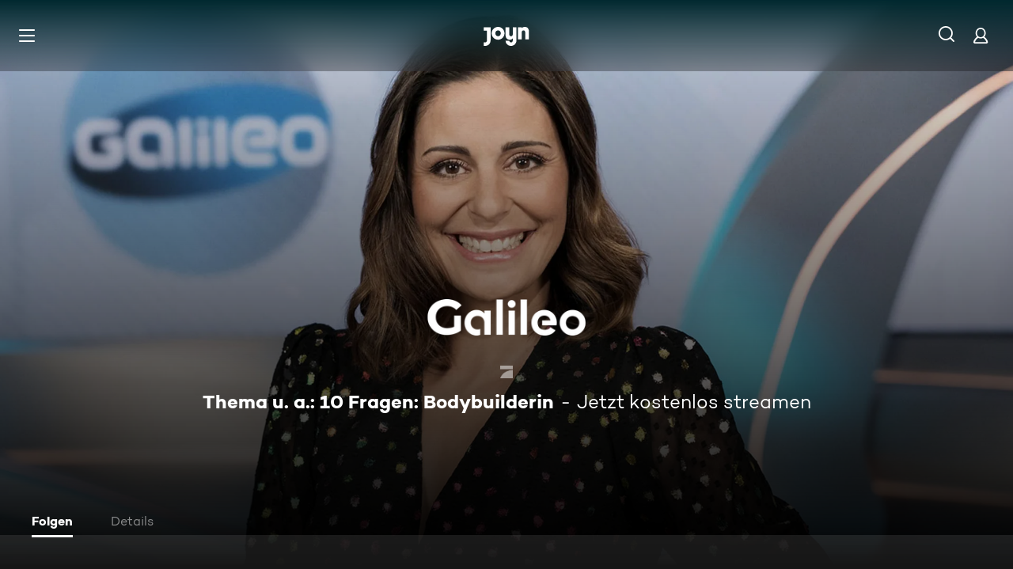

--- FILE ---
content_type: text/html; charset=utf-8
request_url: https://www.joyn.at/serien/galileo/2021-165-thema-u-a-10-fragen-bodybuilderin
body_size: 14895
content:
<!DOCTYPE html><html lang="de" class="Layout--rebranded"><head><meta charSet="utf-8" data-next-head=""/><style data-next-head="">:root { --global-styles-background: unset; --global-styles-overflow: auto; }</style><link rel="preload" href="/_next/static/media/ico-hamburger.5f4f2bc7.svg" as="image" data-next-head=""/><link rel="preload" href="/_next/static/media/ico-search.ac34d4c0.svg" as="image" data-next-head=""/><link rel="preload" href="/_next/static/media/ico-account.345e57f6.svg" as="image" data-next-head=""/><title data-next-head="">Galileo Staffel 2021 Folge 165: Thema u. a.: 10 Fragen: Bodybuilderin</title><meta name="viewport" content="width=device-width, initial-scale=1, maximum-scale=5.0" data-next-head=""/><meta name="theme-color" content="#000" data-next-head=""/><meta name="apple-mobile-web-app-capable" content="yes" data-next-head=""/><meta name="mobile-web-app-capable" content="yes" data-next-head=""/><meta name="google.play-app" content="app-id=at.zappn" data-next-head=""/><meta name="google-site-verification" content="57Ow9iiym1b7861sXjFIB0ALbf1PHo2CEHMpkrdSokc" data-next-head=""/><meta name="application-name" content="Joyn" data-next-head=""/><meta name="apple-mobile-web-app-status-bar-style" content="black-translucent" data-next-head=""/><meta name="apple-mobile-web-app-title" content="Joyn" data-next-head=""/><link rel="dns-prefetch" href="https://img.joyn.de" data-next-head=""/><link rel="dns-prefetch" href="https://hello.myfonts.net" data-next-head=""/><link rel="search" href="https://www.joyn.at/opensearch.xml" type="application/opensearchdescription+xml" title="Joyn" data-next-head=""/><link rel="dns-prefetch" href="https://auth.joyn.de" data-next-head=""/><link rel="preconnect" href="https://api.joyn.de/graphql" data-next-head=""/><link rel="apple-touch-icon" href="/icons/apple-touch-icon-57x57.png" sizes="57x57" data-next-head=""/><link rel="apple-touch-icon" href="/icons/apple-touch-icon-60x60.png" sizes="60x60" data-next-head=""/><link rel="apple-touch-icon" href="/icons/apple-touch-icon-72x72.png" sizes="72x72" data-next-head=""/><link rel="apple-touch-icon" href="/icons/apple-touch-icon-76x76.png" sizes="76x76" data-next-head=""/><link rel="apple-touch-icon" href="/icons/apple-touch-icon-114x114.png" sizes="114x114" data-next-head=""/><link rel="apple-touch-icon" href="/icons/apple-touch-icon-120x120.png" sizes="120x120" data-next-head=""/><link rel="apple-touch-icon" href="/icons/apple-touch-icon-144x144.png" sizes="144x144" data-next-head=""/><link rel="apple-touch-icon" href="/icons/apple-touch-icon-152x152.png" sizes="152x152" data-next-head=""/><link rel="apple-touch-icon" href="/icons/apple-touch-icon-167x167.png" sizes="167x167" data-next-head=""/><link rel="apple-touch-icon" href="/icons/apple-touch-icon-180x180.png" sizes="180x180" data-next-head=""/><link rel="apple-touch-icon" href="/icons/apple-touch-icon-1024x1024.png" sizes="1024x1024" data-next-head=""/><link rel="apple-touch-startup-image" href="/icons/apple-touch-startup-image-640x1136.png" media="(device-width: 320px) and (device-height: 568px) and (-webkit-device-pixel-ratio: 2) and (orientation: portrait)" data-next-head=""/><link rel="apple-touch-startup-image" href="/icons/apple-touch-startup-image-750x1334.png" media="(device-width: 375px) and (device-height: 667px) and (-webkit-device-pixel-ratio: 2) and (orientation: portrait)" data-next-head=""/><link rel="apple-touch-startup-image" href="/icons/apple-touch-startup-image-828x1792.png" media="(device-width: 414px) and (device-height: 896px) and (-webkit-device-pixel-ratio: 2) and (orientation: portrait)" data-next-head=""/><link rel="apple-touch-startup-image" href="/icons/apple-touch-startup-image-1125x2436.png" media="(device-width: 375px) and (device-height: 812px) and (-webkit-device-pixel-ratio: 3) and (orientation: portrait)" data-next-head=""/><link rel="apple-touch-startup-image" href="/icons/apple-touch-startup-image-1242x2208.png" media="(device-width: 414px) and (device-height: 736px) and (-webkit-device-pixel-ratio: 3) and (orientation: portrait)" data-next-head=""/><link rel="apple-touch-startup-image" href="/icons/apple-touch-startup-image-1242x2688.png" media="(device-width: 414px) and (device-height: 896px) and (-webkit-device-pixel-ratio: 3) and (orientation: portrait)" data-next-head=""/><link rel="apple-touch-startup-image" href="/icons/apple-touch-startup-image-1536x2048.png" media="(device-width: 768px) and (device-height: 1024px) and (-webkit-device-pixel-ratio: 2) and (orientation: portrait)" data-next-head=""/><link rel="apple-touch-startup-image" href="/icons/apple-touch-startup-image-1668x2224.png" media="(device-width: 834px) and (device-height: 1112px) and (-webkit-device-pixel-ratio: 2) and (orientation: portrait)" data-next-head=""/><link rel="apple-touch-startup-image" href="/icons/apple-touch-startup-image-1668x2388.png" media="(device-width: 834px) and (device-height: 1194px) and (-webkit-device-pixel-ratio: 2) and (orientation: portrait)" data-next-head=""/><link rel="apple-touch-startup-image" href="/icons/apple-touch-startup-image-2048x2732.png" media="(device-width: 1024px) and (device-height: 1366px) and (-webkit-device-pixel-ratio: 2) and (orientation: portrait)" data-next-head=""/><link rel="apple-touch-startup-image" href="/icons/apple-touch-startup-image-1620x2160.png" media="(device-width: 810px) and (device-height: 1080px) and (-webkit-device-pixel-ratio: 2) and (orientation: portrait)" data-next-head=""/><link rel="apple-touch-startup-image" href="/icons/apple-touch-startup-image-1136x640.png" media="(device-width: 320px) and (device-height: 568px) and (-webkit-device-pixel-ratio: 2) and (orientation: landscape)" data-next-head=""/><link rel="apple-touch-startup-image" href="/icons/apple-touch-startup-image-1334x750.png" media="(device-width: 375px) and (device-height: 667px) and (-webkit-device-pixel-ratio: 2) and (orientation: landscape)" data-next-head=""/><link rel="apple-touch-startup-image" href="/icons/apple-touch-startup-image-1792x828.png" media="(device-width: 414px) and (device-height: 896px) and (-webkit-device-pixel-ratio: 2) and (orientation: landscape)" data-next-head=""/><link rel="apple-touch-startup-image" href="/icons/apple-touch-startup-image-2436x1125.png" media="(device-width: 375px) and (device-height: 812px) and (-webkit-device-pixel-ratio: 3) and (orientation: landscape)" data-next-head=""/><link rel="apple-touch-startup-image" href="/icons/apple-touch-startup-image-2208x1242.png" media="(device-width: 414px) and (device-height: 736px) and (-webkit-device-pixel-ratio: 3) and (orientation: landscape)" data-next-head=""/><link rel="apple-touch-startup-image" href="/icons/apple-touch-startup-image-2688x1242.png" media="(device-width: 414px) and (device-height: 896px) and (-webkit-device-pixel-ratio: 3) and (orientation: landscape)" data-next-head=""/><link rel="apple-touch-startup-image" href="/icons/apple-touch-startup-image-2048x1536.png" media="(device-width: 768px) and (device-height: 1024px) and (-webkit-device-pixel-ratio: 2) and (orientation: landscape)" data-next-head=""/><link rel="apple-touch-startup-image" href="/icons/apple-touch-startup-image-2224x1668.png" media="(device-width: 834px) and (device-height: 1112px) and (-webkit-device-pixel-ratio: 2) and (orientation: landscape)" data-next-head=""/><link rel="apple-touch-startup-image" href="/icons/apple-touch-startup-image-2388x1668.png" media="(device-width: 834px) and (device-height: 1194px) and (-webkit-device-pixel-ratio: 2) and (orientation: landscape)" data-next-head=""/><link rel="apple-touch-startup-image" href="/icons/apple-touch-startup-image-2732x2048.png" media="(device-width: 1024px) and (device-height: 1366px) and (-webkit-device-pixel-ratio: 2) and (orientation: landscape)" data-next-head=""/><link rel="apple-touch-startup-image" href="/icons/apple-touch-startup-image-2160x1620.png" media="(device-width: 810px) and (device-height: 1080px) and (-webkit-device-pixel-ratio: 2) and (orientation: landscape)" data-next-head=""/><meta name="description" content="Muskulöse Beine, ein definiertes Sixpack, breite Oberarme - danach strebt Profi-Bodybuilderin Jay Fuchs und hat dabei mit vielen Vorurteilen zu kämpfen: Was…" data-next-head=""/><link rel="canonical" href="https://www.joyn.at/serien/galileo/2021-165-thema-u-a-10-fragen-bodybuilderin" data-next-head=""/><meta name="robots" content="max-image-preview:large" data-next-head=""/><meta property="og:url" content="https://www.joyn.at/serien/galileo/2021-165-thema-u-a-10-fragen-bodybuilderin" data-next-head=""/><meta property="og:type" content="video" data-next-head=""/><meta property="og:title" content="Galileo Staffel 2021 Folge 165: Thema u. a.: 10 Fragen: Bodybuilderin" data-next-head=""/><meta property="og:description" content="Muskulöse Beine, ein definiertes Sixpack, breite Oberarme - danach strebt Profi-Bodybuilderin Jay Fuchs und hat dabei mit vielen Vorurteilen zu kämpfen: Was…" data-next-head=""/><meta property="og:image" content="https://img.joyn.de/ing/originals/t-005/i_dc3xbxbkkwkx_videoStill.jpg/profile:nextgen-web-herolandscape-1920x" data-next-head=""/><link data-next-font="" rel="preconnect" href="/" crossorigin="anonymous"/><link rel="preload" href="/_next/static/css/6c52288bfb279fc4.css" as="style"/><link rel="stylesheet" href="/_next/static/css/6c52288bfb279fc4.css" data-n-g=""/><link rel="preload" href="/_next/static/css/01762d27487483be.css" as="style"/><link rel="stylesheet" href="/_next/static/css/01762d27487483be.css"/><link rel="preload" href="/_next/static/css/970b0336a771f124.css" as="style"/><link rel="stylesheet" href="/_next/static/css/970b0336a771f124.css" data-n-p=""/><link rel="preload" href="/_next/static/css/7f3e64552d529555.css" as="style"/><link rel="stylesheet" href="/_next/static/css/7f3e64552d529555.css" data-n-p=""/><link rel="preload" href="/_next/static/css/9b9f6d6d49b0a834.css" as="style"/><link rel="stylesheet" href="/_next/static/css/9b9f6d6d49b0a834.css" data-n-p=""/><link rel="preload" href="/_next/static/css/c02829ab2787dbaf.css" as="style"/><link rel="stylesheet" href="/_next/static/css/c02829ab2787dbaf.css"/><link rel="preload" href="/_next/static/css/75f3427f5d7ee0cd.css" as="style"/><link rel="stylesheet" href="/_next/static/css/75f3427f5d7ee0cd.css"/><link rel="preload" href="/_next/static/css/9c10d9978105cd0a.css" as="style"/><link rel="stylesheet" href="/_next/static/css/9c10d9978105cd0a.css"/><link rel="preload" href="/_next/static/css/d53710b176ac4ab1.css" as="style"/><link rel="stylesheet" href="/_next/static/css/d53710b176ac4ab1.css"/><noscript data-n-css=""></noscript><script defer="" nomodule="" src="/_next/static/chunks/polyfills-42372ed130431b0a.js"></script><script defer="" src="/_next/static/chunks/3094.2418cba1b38e2f2e.js"></script><script defer="" src="/_next/static/chunks/7982-a4ab3812479b8d7b.js"></script><script defer="" src="/_next/static/chunks/9402.7eb1ca815d998697.js"></script><script src="/_next/static/chunks/webpack-88e00691bb35ef9b.js" defer=""></script><script src="/_next/static/chunks/framework-69a15deaad19de9e.js" defer=""></script><script src="/_next/static/chunks/main-071aac8550510433.js" defer=""></script><script src="/_next/static/chunks/pages/_app-4fce7181d165871b.js" defer=""></script><script src="/_next/static/chunks/1459-62437fd7c2cb1921.js" defer=""></script><script src="/_next/static/chunks/2789-744b59e13eca0418.js" defer=""></script><script src="/_next/static/chunks/8125-02a7710619d5064a.js" defer=""></script><script src="/_next/static/chunks/9071-61d1a0b9bf48be48.js" defer=""></script><script src="/_next/static/chunks/9132-1f46992d4d0c4061.js" defer=""></script><script src="/_next/static/chunks/1272-39091f19056807f1.js" defer=""></script><script src="/_next/static/chunks/4235-da05e1b8a3ec3fac.js" defer=""></script><script src="/_next/static/chunks/220-696c809f254c6c18.js" defer=""></script><script src="/_next/static/chunks/2408-655aea00f7f43c6e.js" defer=""></script><script src="/_next/static/chunks/32-e99c48ef012e90d8.js" defer=""></script><script src="/_next/static/chunks/6083-ebf54b490af3b2ab.js" defer=""></script><script src="/_next/static/chunks/2325-772cc44ded9765ab.js" defer=""></script><script src="/_next/static/chunks/6880-6999df2c76876a74.js" defer=""></script><script src="/_next/static/chunks/3931-35f78ce1cd4e64a5.js" defer=""></script><script src="/_next/static/chunks/pages/serien/%5Bseries%5D/%5Bepisode%5D-360d0b0583a3e23a.js" defer=""></script><script src="/_next/static/TAFMJ6kTzQ-SYc22A2t18/_buildManifest.js" defer=""></script><script src="/_next/static/TAFMJ6kTzQ-SYc22A2t18/_ssgManifest.js" defer=""></script></head><body style="background-color:black"><div id="__next"><a class="SkipLinkMarkup_SkipLinkMarkup__BlmTO" href="#skip-link-focus-target" data-testid="SKIPL">Zum Inhalt springen</a><a class="SkipLinkMarkup_SkipLinkMarkup__BlmTO" href="/barrierefreie-inhalte" data-testid="SKIPLBF">Barrierefrei</a><div class="PageLayoutFooterSpacer_PageLayoutFooterSpacer__y809t"><div style="--page-layout-position:static" class="PageLayoutMarkup_PageLayoutMarkup__Hwb0K"><div class="Header_Header__InterSectionWrapper__ieRtc"></div><header data-testid="Header" class=""><div style="--header-background-opacity:0.7" class="Header_Header__GradientWrapper__ZbMw1 Header_Header__GradientWrapper--rebranded__ONCDs"></div><div class="Header_BackDrop__duc3U Header_BackDrop--rebranded___LEQW" style="--header-backdrop-animation-duration:0.2s"></div><div class="Header_HeaderWrapper__1sZ_R Header_HeaderWrapper--mobile__7nxk8 Header_HeaderWrapper--mobile--logo-centered__9GTr3" data-testid="HDRM"><button aria-controls="HeaderMobileUl" aria-expanded="false" class="HamburgerButton_HamburgerButton__9MVwo" data-testid="HM"><img alt="Hauptmenü" width="28" height="28" decoding="async" data-nimg="1" style="color:transparent" src="/_next/static/media/ico-hamburger.5f4f2bc7.svg"/></button><a href="/" class="HeaderLogo_HeaderLogo__wv9x4 HeaderLogo_HeaderLogo--center__Mht_R" data-testid="HDRLG"><svg width="67px" height="28px" viewBox="0 0 67 28" fill="none"><title>Joyn</title><path d="M25.112 9.45c0-2.45-1.662-4.287-4.024-4.287-2.363 0-4.026 1.837-4.026 4.287s1.663 4.287 4.025 4.287c2.363 0 4.025-1.837 4.025-4.287zm5.425 0c0 5.21-4.239 9.45-9.45 9.45-5.21 0-9.45-4.24-9.45-9.45 0-5.21 4.24-9.45 9.45-9.45 5.211 0 9.45 4.24 9.45 9.45zM0 .525v5.162h4.638v14.175c0 1.576-.875 2.976-2.625 2.976H0V28h2.013c4.724 0 8.05-3.719 8.05-8.269V.525H0zM60.463 0c-1.574 0-3.302.442-4.55 1.99V.525h-5.425v17.85h5.424V8.225c0-1.662.875-3.062 2.617-3.062 1.758 0 2.633 1.4 2.633 2.975v10.237h5.426V7c0-4.462-2.45-7-6.125-7zM42.787.525h5.426v19.206c0 4.55-3.325 8.269-8.05 8.269-4.638 0-8.05-3.675-8.05-7.7h5.424c.088 1.4 1.138 2.537 2.625 2.537 1.75 0 2.625-1.4 2.625-2.975V16.91c-1.248 1.548-2.976 1.99-4.55 1.99-3.675 0-6.125-2.538-6.125-7V.525h5.425v10.238c0 1.574.875 2.974 2.634 2.974 1.741 0 2.616-1.4 2.616-3.062V.525z" fill="currentColor" fill-rule="evenodd"></path></svg></a><nav class="MainMenu_MainMenuNav__nCD_O MainMenu_MainMenuNav--closed__tCqDG" aria-label="Haupt Menüleiste" data-testid="HDRNAV"><ul class="MainMenu_MainMenuList__fQq7j"><div data-testid="VISH" class="VisuallyHidden_VisuallyHidden__PjC9D"><li class="MainMenuItem_MainMenuListItem__Oo1Ef"><a class="MainMenuItem_MainMenuItemLink__9rotL MainMenuItem_MainMenuItemLink--rebranded__I6oI2" data-testid="HDRNAVNP" href="/"><span style="--ui-typography-font-family-xxxs:var(--global-ui-font-campton-book);--ui-typography-font-size-xxxs:1rem;--ui-typography-line-height-xxxs:1.2;--ui-typography-font-family-m:var(--global-ui-font-campton-book);--ui-typography-font-size-m:0.9375rem;--ui-typography-line-height-m:1.2;--ui-typography-font-family-l:var(--global-ui-font-campton-book);--ui-typography-font-size-l:1.125rem;--ui-typography-line-height-l:1.2" class="Typography_Typography__iP2DB MainMenuItem_MainMenuItemLinkTextPlaceholder__mOGNm Typography_Typography--xxxs__t9bQF Typography_Typography--m__D_XQd Typography_Typography--l__KSpvV" aria-hidden="true">Neu &amp; beliebt</span><span style="--ui-typography-font-family-xxxs:var(--global-ui-font-campton-book);--ui-typography-font-size-xxxs:1rem;--ui-typography-line-height-xxxs:1.2;--ui-typography-font-family-m:var(--global-ui-font-campton-book);--ui-typography-font-size-m:0.9375rem;--ui-typography-line-height-m:1.2;--ui-typography-font-family-l:var(--global-ui-font-campton-book);--ui-typography-font-size-l:1.125rem;--ui-typography-line-height-l:1.2" class="Typography_Typography__iP2DB MainMenuItem_MainMenuItemLinkText__Z3JtH Typography_Typography--xxxs__t9bQF Typography_Typography--m__D_XQd Typography_Typography--l__KSpvV">Neu &amp; beliebt</span></a></li></div><div data-testid="VISH" class="VisuallyHidden_VisuallyHidden__PjC9D"><li class="MainMenuItem_MainMenuListItem__Oo1Ef"><a class="MainMenuItem_MainMenuItemLink__9rotL MainMenuItem_MainMenuItemLink--rebranded__I6oI2" data-testid="HDRNAVFY" href="/fuer-dich"><span style="--ui-typography-font-family-xxxs:var(--global-ui-font-campton-book);--ui-typography-font-size-xxxs:1rem;--ui-typography-line-height-xxxs:1.2;--ui-typography-font-family-m:var(--global-ui-font-campton-book);--ui-typography-font-size-m:0.9375rem;--ui-typography-line-height-m:1.2;--ui-typography-font-family-l:var(--global-ui-font-campton-book);--ui-typography-font-size-l:1.125rem;--ui-typography-line-height-l:1.2" class="Typography_Typography__iP2DB MainMenuItem_MainMenuItemLinkTextPlaceholder__mOGNm Typography_Typography--xxxs__t9bQF Typography_Typography--m__D_XQd Typography_Typography--l__KSpvV" aria-hidden="true">Für Dich</span><span style="--ui-typography-font-family-xxxs:var(--global-ui-font-campton-book);--ui-typography-font-size-xxxs:1rem;--ui-typography-line-height-xxxs:1.2;--ui-typography-font-family-m:var(--global-ui-font-campton-book);--ui-typography-font-size-m:0.9375rem;--ui-typography-line-height-m:1.2;--ui-typography-font-family-l:var(--global-ui-font-campton-book);--ui-typography-font-size-l:1.125rem;--ui-typography-line-height-l:1.2" class="Typography_Typography__iP2DB MainMenuItem_MainMenuItemLinkText__Z3JtH Typography_Typography--xxxs__t9bQF Typography_Typography--m__D_XQd Typography_Typography--l__KSpvV">Für Dich</span></a></li></div><div data-testid="VISH" class="VisuallyHidden_VisuallyHidden__PjC9D"><li class="MainMenuItem_MainMenuListItem__Oo1Ef"><a class="MainMenuItem_MainMenuItemLink__9rotL MainMenuItem_MainMenuItemLink--rebranded__I6oI2" data-testid="HDRNAVME" href="/mediatheken"><span style="--ui-typography-font-family-xxxs:var(--global-ui-font-campton-book);--ui-typography-font-size-xxxs:1rem;--ui-typography-line-height-xxxs:1.2;--ui-typography-font-family-m:var(--global-ui-font-campton-book);--ui-typography-font-size-m:0.9375rem;--ui-typography-line-height-m:1.2;--ui-typography-font-family-l:var(--global-ui-font-campton-book);--ui-typography-font-size-l:1.125rem;--ui-typography-line-height-l:1.2" class="Typography_Typography__iP2DB MainMenuItem_MainMenuItemLinkTextPlaceholder__mOGNm Typography_Typography--xxxs__t9bQF Typography_Typography--m__D_XQd Typography_Typography--l__KSpvV" aria-hidden="true">Mediatheken</span><span style="--ui-typography-font-family-xxxs:var(--global-ui-font-campton-book);--ui-typography-font-size-xxxs:1rem;--ui-typography-line-height-xxxs:1.2;--ui-typography-font-family-m:var(--global-ui-font-campton-book);--ui-typography-font-size-m:0.9375rem;--ui-typography-line-height-m:1.2;--ui-typography-font-family-l:var(--global-ui-font-campton-book);--ui-typography-font-size-l:1.125rem;--ui-typography-line-height-l:1.2" class="Typography_Typography__iP2DB MainMenuItem_MainMenuItemLinkText__Z3JtH Typography_Typography--xxxs__t9bQF Typography_Typography--m__D_XQd Typography_Typography--l__KSpvV">Mediatheken</span></a></li></div><div data-testid="VISH" class="VisuallyHidden_VisuallyHidden__PjC9D"><li class="MainMenuItem_MainMenuListItem__Oo1Ef"><a class="MainMenuItem_MainMenuItemLink__9rotL MainMenuItem_MainMenuItemLink--rebranded__I6oI2" data-testid="HDRNAVL" href="/play/live-tv"><span style="--ui-typography-font-family-xxxs:var(--global-ui-font-campton-book);--ui-typography-font-size-xxxs:1rem;--ui-typography-line-height-xxxs:1.2;--ui-typography-font-family-m:var(--global-ui-font-campton-book);--ui-typography-font-size-m:0.9375rem;--ui-typography-line-height-m:1.2;--ui-typography-font-family-l:var(--global-ui-font-campton-book);--ui-typography-font-size-l:1.125rem;--ui-typography-line-height-l:1.2" class="Typography_Typography__iP2DB MainMenuItem_MainMenuItemLinkTextPlaceholder__mOGNm Typography_Typography--xxxs__t9bQF Typography_Typography--m__D_XQd Typography_Typography--l__KSpvV" aria-hidden="true">Live TV</span><span style="--ui-typography-font-family-xxxs:var(--global-ui-font-campton-book);--ui-typography-font-size-xxxs:1rem;--ui-typography-line-height-xxxs:1.2;--ui-typography-font-family-m:var(--global-ui-font-campton-book);--ui-typography-font-size-m:0.9375rem;--ui-typography-line-height-m:1.2;--ui-typography-font-family-l:var(--global-ui-font-campton-book);--ui-typography-font-size-l:1.125rem;--ui-typography-line-height-l:1.2" class="Typography_Typography__iP2DB MainMenuItem_MainMenuItemLinkText__Z3JtH Typography_Typography--xxxs__t9bQF Typography_Typography--m__D_XQd Typography_Typography--l__KSpvV">Live TV</span></a></li></div><div data-testid="VISH" class="VisuallyHidden_VisuallyHidden__PjC9D"><li class="MainMenuItem_MainMenuListItem__Oo1Ef"><a class="MainMenuItem_MainMenuItemLink__9rotL MainMenuItem_MainMenuItemLink--rebranded__I6oI2" data-testid="HDRNAVS" href="/serien"><span style="--ui-typography-font-family-xxxs:var(--global-ui-font-campton-book);--ui-typography-font-size-xxxs:1rem;--ui-typography-line-height-xxxs:1.2;--ui-typography-font-family-m:var(--global-ui-font-campton-book);--ui-typography-font-size-m:0.9375rem;--ui-typography-line-height-m:1.2;--ui-typography-font-family-l:var(--global-ui-font-campton-book);--ui-typography-font-size-l:1.125rem;--ui-typography-line-height-l:1.2" class="Typography_Typography__iP2DB MainMenuItem_MainMenuItemLinkTextPlaceholder__mOGNm Typography_Typography--xxxs__t9bQF Typography_Typography--m__D_XQd Typography_Typography--l__KSpvV" aria-hidden="true">Serien</span><span style="--ui-typography-font-family-xxxs:var(--global-ui-font-campton-book);--ui-typography-font-size-xxxs:1rem;--ui-typography-line-height-xxxs:1.2;--ui-typography-font-family-m:var(--global-ui-font-campton-book);--ui-typography-font-size-m:0.9375rem;--ui-typography-line-height-m:1.2;--ui-typography-font-family-l:var(--global-ui-font-campton-book);--ui-typography-font-size-l:1.125rem;--ui-typography-line-height-l:1.2" class="Typography_Typography__iP2DB MainMenuItem_MainMenuItemLinkText__Z3JtH Typography_Typography--xxxs__t9bQF Typography_Typography--m__D_XQd Typography_Typography--l__KSpvV">Serien</span></a></li></div><div data-testid="VISH" class="VisuallyHidden_VisuallyHidden__PjC9D"><li class="MainMenuItem_MainMenuListItem__Oo1Ef"><a class="MainMenuItem_MainMenuItemLink__9rotL MainMenuItem_MainMenuItemLink--rebranded__I6oI2" data-testid="HDRNAVM" href="/filme"><span style="--ui-typography-font-family-xxxs:var(--global-ui-font-campton-book);--ui-typography-font-size-xxxs:1rem;--ui-typography-line-height-xxxs:1.2;--ui-typography-font-family-m:var(--global-ui-font-campton-book);--ui-typography-font-size-m:0.9375rem;--ui-typography-line-height-m:1.2;--ui-typography-font-family-l:var(--global-ui-font-campton-book);--ui-typography-font-size-l:1.125rem;--ui-typography-line-height-l:1.2" class="Typography_Typography__iP2DB MainMenuItem_MainMenuItemLinkTextPlaceholder__mOGNm Typography_Typography--xxxs__t9bQF Typography_Typography--m__D_XQd Typography_Typography--l__KSpvV" aria-hidden="true">Filme</span><span style="--ui-typography-font-family-xxxs:var(--global-ui-font-campton-book);--ui-typography-font-size-xxxs:1rem;--ui-typography-line-height-xxxs:1.2;--ui-typography-font-family-m:var(--global-ui-font-campton-book);--ui-typography-font-size-m:0.9375rem;--ui-typography-line-height-m:1.2;--ui-typography-font-family-l:var(--global-ui-font-campton-book);--ui-typography-font-size-l:1.125rem;--ui-typography-line-height-l:1.2" class="Typography_Typography__iP2DB MainMenuItem_MainMenuItemLinkText__Z3JtH Typography_Typography--xxxs__t9bQF Typography_Typography--m__D_XQd Typography_Typography--l__KSpvV">Filme</span></a></li></div><div data-testid="VISH" class="VisuallyHidden_VisuallyHidden__PjC9D"><li class="MainMenuItem_MainMenuListItem__Oo1Ef"><a class="MainMenuItem_MainMenuItemLink__9rotL MainMenuItem_MainMenuItemLink--rebranded__I6oI2" data-testid="HDRNAVSP" href="/sport"><span style="--ui-typography-font-family-xxxs:var(--global-ui-font-campton-book);--ui-typography-font-size-xxxs:1rem;--ui-typography-line-height-xxxs:1.2;--ui-typography-font-family-m:var(--global-ui-font-campton-book);--ui-typography-font-size-m:0.9375rem;--ui-typography-line-height-m:1.2;--ui-typography-font-family-l:var(--global-ui-font-campton-book);--ui-typography-font-size-l:1.125rem;--ui-typography-line-height-l:1.2" class="Typography_Typography__iP2DB MainMenuItem_MainMenuItemLinkTextPlaceholder__mOGNm Typography_Typography--xxxs__t9bQF Typography_Typography--m__D_XQd Typography_Typography--l__KSpvV" aria-hidden="true">Sport</span><span style="--ui-typography-font-family-xxxs:var(--global-ui-font-campton-book);--ui-typography-font-size-xxxs:1rem;--ui-typography-line-height-xxxs:1.2;--ui-typography-font-family-m:var(--global-ui-font-campton-book);--ui-typography-font-size-m:0.9375rem;--ui-typography-line-height-m:1.2;--ui-typography-font-family-l:var(--global-ui-font-campton-book);--ui-typography-font-size-l:1.125rem;--ui-typography-line-height-l:1.2" class="Typography_Typography__iP2DB MainMenuItem_MainMenuItemLinkText__Z3JtH Typography_Typography--xxxs__t9bQF Typography_Typography--m__D_XQd Typography_Typography--l__KSpvV">Sport</span></a></li></div><div data-testid="VISH" class="VisuallyHidden_VisuallyHidden__PjC9D"><li class="MainMenuItem_MainMenuListItem__Oo1Ef"><a class="MainMenuItem_MainMenuItemLink__9rotL MainMenuItem_MainMenuItemLink--rebranded__I6oI2" data-testid="HDRNAVK" href="/kids"><span style="--ui-typography-font-family-xxxs:var(--global-ui-font-campton-book);--ui-typography-font-size-xxxs:1rem;--ui-typography-line-height-xxxs:1.2;--ui-typography-font-family-m:var(--global-ui-font-campton-book);--ui-typography-font-size-m:0.9375rem;--ui-typography-line-height-m:1.2;--ui-typography-font-family-l:var(--global-ui-font-campton-book);--ui-typography-font-size-l:1.125rem;--ui-typography-line-height-l:1.2" class="Typography_Typography__iP2DB MainMenuItem_MainMenuItemLinkTextPlaceholder__mOGNm Typography_Typography--xxxs__t9bQF Typography_Typography--m__D_XQd Typography_Typography--l__KSpvV" aria-hidden="true">Kids</span><span style="--ui-typography-font-family-xxxs:var(--global-ui-font-campton-book);--ui-typography-font-size-xxxs:1rem;--ui-typography-line-height-xxxs:1.2;--ui-typography-font-family-m:var(--global-ui-font-campton-book);--ui-typography-font-size-m:0.9375rem;--ui-typography-line-height-m:1.2;--ui-typography-font-family-l:var(--global-ui-font-campton-book);--ui-typography-font-size-l:1.125rem;--ui-typography-line-height-l:1.2" class="Typography_Typography__iP2DB MainMenuItem_MainMenuItemLinkText__Z3JtH Typography_Typography--xxxs__t9bQF Typography_Typography--m__D_XQd Typography_Typography--l__KSpvV">Kids</span></a></li></div><div data-testid="VISH" class="VisuallyHidden_VisuallyHidden__PjC9D"><li class="MainMenuItem_MainMenuListItem__Oo1Ef"><a class="MainMenuItem_MainMenuItemLink__9rotL MainMenuItem_MainMenuItemLink--rebranded__I6oI2" data-testid="HDRNAVN" href="/news"><span style="--ui-typography-font-family-xxxs:var(--global-ui-font-campton-book);--ui-typography-font-size-xxxs:1rem;--ui-typography-line-height-xxxs:1.2;--ui-typography-font-family-m:var(--global-ui-font-campton-book);--ui-typography-font-size-m:0.9375rem;--ui-typography-line-height-m:1.2;--ui-typography-font-family-l:var(--global-ui-font-campton-book);--ui-typography-font-size-l:1.125rem;--ui-typography-line-height-l:1.2" class="Typography_Typography__iP2DB MainMenuItem_MainMenuItemLinkTextPlaceholder__mOGNm Typography_Typography--xxxs__t9bQF Typography_Typography--m__D_XQd Typography_Typography--l__KSpvV" aria-hidden="true">News</span><span style="--ui-typography-font-family-xxxs:var(--global-ui-font-campton-book);--ui-typography-font-size-xxxs:1rem;--ui-typography-line-height-xxxs:1.2;--ui-typography-font-family-m:var(--global-ui-font-campton-book);--ui-typography-font-size-m:0.9375rem;--ui-typography-line-height-m:1.2;--ui-typography-font-family-l:var(--global-ui-font-campton-book);--ui-typography-font-size-l:1.125rem;--ui-typography-line-height-l:1.2" class="Typography_Typography__iP2DB MainMenuItem_MainMenuItemLinkText__Z3JtH Typography_Typography--xxxs__t9bQF Typography_Typography--m__D_XQd Typography_Typography--l__KSpvV">News</span></a></li></div></ul></nav><a class="HeaderSearch_HeaderSearchWrapper__fi4Kx" data-testid="HDRSB" href="/suche"><img alt="Suche" width="28" height="28" decoding="async" data-nimg="1" style="color:transparent" src="/_next/static/media/ico-search.ac34d4c0.svg"/></a><a href="/mein-account" class="HeaderAccountIcon_HeaderAccountLink__lp2jf" data-testid="LGST" aria-label="Login" style="--header-account-background-color:transparent"><img alt="Mein Account" width="28" height="28" decoding="async" data-nimg="1" style="color:transparent" src="/_next/static/media/ico-account.345e57f6.svg"/></a></div><div class="Header_HeaderWrapper__1sZ_R Header_HeaderWrapper--desktop__STpjL" data-testid="HDRD"><a href="/" class="HeaderLogo_HeaderLogo__wv9x4 HeaderLogo_HeaderLogo--center__Mht_R" data-testid="HDRLG"><svg width="67px" height="28px" viewBox="0 0 67 28" fill="none"><title>Joyn</title><path d="M25.112 9.45c0-2.45-1.662-4.287-4.024-4.287-2.363 0-4.026 1.837-4.026 4.287s1.663 4.287 4.025 4.287c2.363 0 4.025-1.837 4.025-4.287zm5.425 0c0 5.21-4.239 9.45-9.45 9.45-5.21 0-9.45-4.24-9.45-9.45 0-5.21 4.24-9.45 9.45-9.45 5.211 0 9.45 4.24 9.45 9.45zM0 .525v5.162h4.638v14.175c0 1.576-.875 2.976-2.625 2.976H0V28h2.013c4.724 0 8.05-3.719 8.05-8.269V.525H0zM60.463 0c-1.574 0-3.302.442-4.55 1.99V.525h-5.425v17.85h5.424V8.225c0-1.662.875-3.062 2.617-3.062 1.758 0 2.633 1.4 2.633 2.975v10.237h5.426V7c0-4.462-2.45-7-6.125-7zM42.787.525h5.426v19.206c0 4.55-3.325 8.269-8.05 8.269-4.638 0-8.05-3.675-8.05-7.7h5.424c.088 1.4 1.138 2.537 2.625 2.537 1.75 0 2.625-1.4 2.625-2.975V16.91c-1.248 1.548-2.976 1.99-4.55 1.99-3.675 0-6.125-2.538-6.125-7V.525h5.425v10.238c0 1.574.875 2.974 2.634 2.974 1.741 0 2.616-1.4 2.616-3.062V.525z" fill="currentColor" fill-rule="evenodd"></path></svg></a><nav class="MainMenu_MainMenuNav__nCD_O MainMenu_MainMenuNav--closed__tCqDG" aria-label="Haupt Menüleiste" data-testid="HDRNAV"><ul class="MainMenu_MainMenuList__fQq7j"><div data-testid="VISH" class="VisuallyHidden_VisuallyHidden__PjC9D"><li class="MainMenuItem_MainMenuListItem__Oo1Ef MainMenuItem_MainMenuListItem--desktop__3uOpQ"><a class="MainMenuItem_MainMenuItemLink__9rotL MainMenuItem_MainMenuItemLink--rebranded__I6oI2" data-testid="HDRNAVNP" href="/"><span style="--ui-typography-font-family-xxxs:var(--global-ui-font-campton-book);--ui-typography-font-size-xxxs:1rem;--ui-typography-line-height-xxxs:1.2;--ui-typography-font-family-m:var(--global-ui-font-campton-book);--ui-typography-font-size-m:0.9375rem;--ui-typography-line-height-m:1.2;--ui-typography-font-family-l:var(--global-ui-font-campton-book);--ui-typography-font-size-l:1.125rem;--ui-typography-line-height-l:1.2" class="Typography_Typography__iP2DB MainMenuItem_MainMenuItemLinkTextPlaceholder__mOGNm Typography_Typography--xxxs__t9bQF Typography_Typography--m__D_XQd Typography_Typography--l__KSpvV" aria-hidden="true">Neu &amp; beliebt</span><span style="--ui-typography-font-family-xxxs:var(--global-ui-font-campton-book);--ui-typography-font-size-xxxs:1rem;--ui-typography-line-height-xxxs:1.2;--ui-typography-font-family-m:var(--global-ui-font-campton-book);--ui-typography-font-size-m:0.9375rem;--ui-typography-line-height-m:1.2;--ui-typography-font-family-l:var(--global-ui-font-campton-book);--ui-typography-font-size-l:1.125rem;--ui-typography-line-height-l:1.2" class="Typography_Typography__iP2DB MainMenuItem_MainMenuItemLinkText__Z3JtH Typography_Typography--xxxs__t9bQF Typography_Typography--m__D_XQd Typography_Typography--l__KSpvV">Neu &amp; beliebt</span></a></li></div><div data-testid="VISH" class="VisuallyHidden_VisuallyHidden__PjC9D"><li class="MainMenuItem_MainMenuListItem__Oo1Ef MainMenuItem_MainMenuListItem--desktop__3uOpQ"><a class="MainMenuItem_MainMenuItemLink__9rotL MainMenuItem_MainMenuItemLink--rebranded__I6oI2" data-testid="HDRNAVFY" href="/fuer-dich"><span style="--ui-typography-font-family-xxxs:var(--global-ui-font-campton-book);--ui-typography-font-size-xxxs:1rem;--ui-typography-line-height-xxxs:1.2;--ui-typography-font-family-m:var(--global-ui-font-campton-book);--ui-typography-font-size-m:0.9375rem;--ui-typography-line-height-m:1.2;--ui-typography-font-family-l:var(--global-ui-font-campton-book);--ui-typography-font-size-l:1.125rem;--ui-typography-line-height-l:1.2" class="Typography_Typography__iP2DB MainMenuItem_MainMenuItemLinkTextPlaceholder__mOGNm Typography_Typography--xxxs__t9bQF Typography_Typography--m__D_XQd Typography_Typography--l__KSpvV" aria-hidden="true">Für Dich</span><span style="--ui-typography-font-family-xxxs:var(--global-ui-font-campton-book);--ui-typography-font-size-xxxs:1rem;--ui-typography-line-height-xxxs:1.2;--ui-typography-font-family-m:var(--global-ui-font-campton-book);--ui-typography-font-size-m:0.9375rem;--ui-typography-line-height-m:1.2;--ui-typography-font-family-l:var(--global-ui-font-campton-book);--ui-typography-font-size-l:1.125rem;--ui-typography-line-height-l:1.2" class="Typography_Typography__iP2DB MainMenuItem_MainMenuItemLinkText__Z3JtH Typography_Typography--xxxs__t9bQF Typography_Typography--m__D_XQd Typography_Typography--l__KSpvV">Für Dich</span></a></li></div><div data-testid="VISH" class="VisuallyHidden_VisuallyHidden__PjC9D"><li class="MainMenuItem_MainMenuListItem__Oo1Ef MainMenuItem_MainMenuListItem--desktop__3uOpQ"><a class="MainMenuItem_MainMenuItemLink__9rotL MainMenuItem_MainMenuItemLink--rebranded__I6oI2" data-testid="HDRNAVME" href="/mediatheken"><span style="--ui-typography-font-family-xxxs:var(--global-ui-font-campton-book);--ui-typography-font-size-xxxs:1rem;--ui-typography-line-height-xxxs:1.2;--ui-typography-font-family-m:var(--global-ui-font-campton-book);--ui-typography-font-size-m:0.9375rem;--ui-typography-line-height-m:1.2;--ui-typography-font-family-l:var(--global-ui-font-campton-book);--ui-typography-font-size-l:1.125rem;--ui-typography-line-height-l:1.2" class="Typography_Typography__iP2DB MainMenuItem_MainMenuItemLinkTextPlaceholder__mOGNm Typography_Typography--xxxs__t9bQF Typography_Typography--m__D_XQd Typography_Typography--l__KSpvV" aria-hidden="true">Mediatheken</span><span style="--ui-typography-font-family-xxxs:var(--global-ui-font-campton-book);--ui-typography-font-size-xxxs:1rem;--ui-typography-line-height-xxxs:1.2;--ui-typography-font-family-m:var(--global-ui-font-campton-book);--ui-typography-font-size-m:0.9375rem;--ui-typography-line-height-m:1.2;--ui-typography-font-family-l:var(--global-ui-font-campton-book);--ui-typography-font-size-l:1.125rem;--ui-typography-line-height-l:1.2" class="Typography_Typography__iP2DB MainMenuItem_MainMenuItemLinkText__Z3JtH Typography_Typography--xxxs__t9bQF Typography_Typography--m__D_XQd Typography_Typography--l__KSpvV">Mediatheken</span></a></li></div><div data-testid="VISH" class="VisuallyHidden_VisuallyHidden__PjC9D"><li class="MainMenuItem_MainMenuListItem__Oo1Ef MainMenuItem_MainMenuListItem--desktop__3uOpQ"><a class="MainMenuItem_MainMenuItemLink__9rotL MainMenuItem_MainMenuItemLink--rebranded__I6oI2" data-testid="HDRNAVL" href="/play/live-tv"><span style="--ui-typography-font-family-xxxs:var(--global-ui-font-campton-book);--ui-typography-font-size-xxxs:1rem;--ui-typography-line-height-xxxs:1.2;--ui-typography-font-family-m:var(--global-ui-font-campton-book);--ui-typography-font-size-m:0.9375rem;--ui-typography-line-height-m:1.2;--ui-typography-font-family-l:var(--global-ui-font-campton-book);--ui-typography-font-size-l:1.125rem;--ui-typography-line-height-l:1.2" class="Typography_Typography__iP2DB MainMenuItem_MainMenuItemLinkTextPlaceholder__mOGNm Typography_Typography--xxxs__t9bQF Typography_Typography--m__D_XQd Typography_Typography--l__KSpvV" aria-hidden="true">Live TV</span><span style="--ui-typography-font-family-xxxs:var(--global-ui-font-campton-book);--ui-typography-font-size-xxxs:1rem;--ui-typography-line-height-xxxs:1.2;--ui-typography-font-family-m:var(--global-ui-font-campton-book);--ui-typography-font-size-m:0.9375rem;--ui-typography-line-height-m:1.2;--ui-typography-font-family-l:var(--global-ui-font-campton-book);--ui-typography-font-size-l:1.125rem;--ui-typography-line-height-l:1.2" class="Typography_Typography__iP2DB MainMenuItem_MainMenuItemLinkText__Z3JtH Typography_Typography--xxxs__t9bQF Typography_Typography--m__D_XQd Typography_Typography--l__KSpvV">Live TV</span></a></li></div><div data-testid="VISH" class="VisuallyHidden_VisuallyHidden__PjC9D"><li class="MainMenuItem_MainMenuListItem__Oo1Ef MainMenuItem_MainMenuListItem--desktop__3uOpQ"><a class="MainMenuItem_MainMenuItemLink__9rotL MainMenuItem_MainMenuItemLink--rebranded__I6oI2" data-testid="HDRNAVS" href="/serien"><span style="--ui-typography-font-family-xxxs:var(--global-ui-font-campton-book);--ui-typography-font-size-xxxs:1rem;--ui-typography-line-height-xxxs:1.2;--ui-typography-font-family-m:var(--global-ui-font-campton-book);--ui-typography-font-size-m:0.9375rem;--ui-typography-line-height-m:1.2;--ui-typography-font-family-l:var(--global-ui-font-campton-book);--ui-typography-font-size-l:1.125rem;--ui-typography-line-height-l:1.2" class="Typography_Typography__iP2DB MainMenuItem_MainMenuItemLinkTextPlaceholder__mOGNm Typography_Typography--xxxs__t9bQF Typography_Typography--m__D_XQd Typography_Typography--l__KSpvV" aria-hidden="true">Serien</span><span style="--ui-typography-font-family-xxxs:var(--global-ui-font-campton-book);--ui-typography-font-size-xxxs:1rem;--ui-typography-line-height-xxxs:1.2;--ui-typography-font-family-m:var(--global-ui-font-campton-book);--ui-typography-font-size-m:0.9375rem;--ui-typography-line-height-m:1.2;--ui-typography-font-family-l:var(--global-ui-font-campton-book);--ui-typography-font-size-l:1.125rem;--ui-typography-line-height-l:1.2" class="Typography_Typography__iP2DB MainMenuItem_MainMenuItemLinkText__Z3JtH Typography_Typography--xxxs__t9bQF Typography_Typography--m__D_XQd Typography_Typography--l__KSpvV">Serien</span></a></li></div><div data-testid="VISH" class="VisuallyHidden_VisuallyHidden__PjC9D"><li class="MainMenuItem_MainMenuListItem__Oo1Ef MainMenuItem_MainMenuListItem--desktop__3uOpQ"><a class="MainMenuItem_MainMenuItemLink__9rotL MainMenuItem_MainMenuItemLink--rebranded__I6oI2" data-testid="HDRNAVM" href="/filme"><span style="--ui-typography-font-family-xxxs:var(--global-ui-font-campton-book);--ui-typography-font-size-xxxs:1rem;--ui-typography-line-height-xxxs:1.2;--ui-typography-font-family-m:var(--global-ui-font-campton-book);--ui-typography-font-size-m:0.9375rem;--ui-typography-line-height-m:1.2;--ui-typography-font-family-l:var(--global-ui-font-campton-book);--ui-typography-font-size-l:1.125rem;--ui-typography-line-height-l:1.2" class="Typography_Typography__iP2DB MainMenuItem_MainMenuItemLinkTextPlaceholder__mOGNm Typography_Typography--xxxs__t9bQF Typography_Typography--m__D_XQd Typography_Typography--l__KSpvV" aria-hidden="true">Filme</span><span style="--ui-typography-font-family-xxxs:var(--global-ui-font-campton-book);--ui-typography-font-size-xxxs:1rem;--ui-typography-line-height-xxxs:1.2;--ui-typography-font-family-m:var(--global-ui-font-campton-book);--ui-typography-font-size-m:0.9375rem;--ui-typography-line-height-m:1.2;--ui-typography-font-family-l:var(--global-ui-font-campton-book);--ui-typography-font-size-l:1.125rem;--ui-typography-line-height-l:1.2" class="Typography_Typography__iP2DB MainMenuItem_MainMenuItemLinkText__Z3JtH Typography_Typography--xxxs__t9bQF Typography_Typography--m__D_XQd Typography_Typography--l__KSpvV">Filme</span></a></li></div><div data-testid="VISH" class="VisuallyHidden_VisuallyHidden__PjC9D"><li class="MainMenuItem_MainMenuListItem__Oo1Ef MainMenuItem_MainMenuListItem--desktop__3uOpQ"><a class="MainMenuItem_MainMenuItemLink__9rotL MainMenuItem_MainMenuItemLink--rebranded__I6oI2" data-testid="HDRNAVSP" href="/sport"><span style="--ui-typography-font-family-xxxs:var(--global-ui-font-campton-book);--ui-typography-font-size-xxxs:1rem;--ui-typography-line-height-xxxs:1.2;--ui-typography-font-family-m:var(--global-ui-font-campton-book);--ui-typography-font-size-m:0.9375rem;--ui-typography-line-height-m:1.2;--ui-typography-font-family-l:var(--global-ui-font-campton-book);--ui-typography-font-size-l:1.125rem;--ui-typography-line-height-l:1.2" class="Typography_Typography__iP2DB MainMenuItem_MainMenuItemLinkTextPlaceholder__mOGNm Typography_Typography--xxxs__t9bQF Typography_Typography--m__D_XQd Typography_Typography--l__KSpvV" aria-hidden="true">Sport</span><span style="--ui-typography-font-family-xxxs:var(--global-ui-font-campton-book);--ui-typography-font-size-xxxs:1rem;--ui-typography-line-height-xxxs:1.2;--ui-typography-font-family-m:var(--global-ui-font-campton-book);--ui-typography-font-size-m:0.9375rem;--ui-typography-line-height-m:1.2;--ui-typography-font-family-l:var(--global-ui-font-campton-book);--ui-typography-font-size-l:1.125rem;--ui-typography-line-height-l:1.2" class="Typography_Typography__iP2DB MainMenuItem_MainMenuItemLinkText__Z3JtH Typography_Typography--xxxs__t9bQF Typography_Typography--m__D_XQd Typography_Typography--l__KSpvV">Sport</span></a></li></div><div data-testid="VISH" class="VisuallyHidden_VisuallyHidden__PjC9D"><li class="MainMenuItem_MainMenuListItem__Oo1Ef MainMenuItem_MainMenuListItem--desktop__3uOpQ"><a class="MainMenuItem_MainMenuItemLink__9rotL MainMenuItem_MainMenuItemLink--rebranded__I6oI2" data-testid="HDRNAVK" href="/kids"><span style="--ui-typography-font-family-xxxs:var(--global-ui-font-campton-book);--ui-typography-font-size-xxxs:1rem;--ui-typography-line-height-xxxs:1.2;--ui-typography-font-family-m:var(--global-ui-font-campton-book);--ui-typography-font-size-m:0.9375rem;--ui-typography-line-height-m:1.2;--ui-typography-font-family-l:var(--global-ui-font-campton-book);--ui-typography-font-size-l:1.125rem;--ui-typography-line-height-l:1.2" class="Typography_Typography__iP2DB MainMenuItem_MainMenuItemLinkTextPlaceholder__mOGNm Typography_Typography--xxxs__t9bQF Typography_Typography--m__D_XQd Typography_Typography--l__KSpvV" aria-hidden="true">Kids</span><span style="--ui-typography-font-family-xxxs:var(--global-ui-font-campton-book);--ui-typography-font-size-xxxs:1rem;--ui-typography-line-height-xxxs:1.2;--ui-typography-font-family-m:var(--global-ui-font-campton-book);--ui-typography-font-size-m:0.9375rem;--ui-typography-line-height-m:1.2;--ui-typography-font-family-l:var(--global-ui-font-campton-book);--ui-typography-font-size-l:1.125rem;--ui-typography-line-height-l:1.2" class="Typography_Typography__iP2DB MainMenuItem_MainMenuItemLinkText__Z3JtH Typography_Typography--xxxs__t9bQF Typography_Typography--m__D_XQd Typography_Typography--l__KSpvV">Kids</span></a></li></div><div data-testid="VISH" class="VisuallyHidden_VisuallyHidden__PjC9D"><li class="MainMenuItem_MainMenuListItem__Oo1Ef MainMenuItem_MainMenuListItem--desktop__3uOpQ"><a class="MainMenuItem_MainMenuItemLink__9rotL MainMenuItem_MainMenuItemLink--rebranded__I6oI2" data-testid="HDRNAVN" href="/news"><span style="--ui-typography-font-family-xxxs:var(--global-ui-font-campton-book);--ui-typography-font-size-xxxs:1rem;--ui-typography-line-height-xxxs:1.2;--ui-typography-font-family-m:var(--global-ui-font-campton-book);--ui-typography-font-size-m:0.9375rem;--ui-typography-line-height-m:1.2;--ui-typography-font-family-l:var(--global-ui-font-campton-book);--ui-typography-font-size-l:1.125rem;--ui-typography-line-height-l:1.2" class="Typography_Typography__iP2DB MainMenuItem_MainMenuItemLinkTextPlaceholder__mOGNm Typography_Typography--xxxs__t9bQF Typography_Typography--m__D_XQd Typography_Typography--l__KSpvV" aria-hidden="true">News</span><span style="--ui-typography-font-family-xxxs:var(--global-ui-font-campton-book);--ui-typography-font-size-xxxs:1rem;--ui-typography-line-height-xxxs:1.2;--ui-typography-font-family-m:var(--global-ui-font-campton-book);--ui-typography-font-size-m:0.9375rem;--ui-typography-line-height-m:1.2;--ui-typography-font-family-l:var(--global-ui-font-campton-book);--ui-typography-font-size-l:1.125rem;--ui-typography-line-height-l:1.2" class="Typography_Typography__iP2DB MainMenuItem_MainMenuItemLinkText__Z3JtH Typography_Typography--xxxs__t9bQF Typography_Typography--m__D_XQd Typography_Typography--l__KSpvV">News</span></a></li></div></ul></nav><a class="HeaderSearch_HeaderSearchWrapper__fi4Kx" data-testid="HDRSB" href="/suche"><img alt="Suche" width="28" height="28" decoding="async" data-nimg="1" style="color:transparent" src="/_next/static/media/ico-search.ac34d4c0.svg"/></a><a href="/mein-account" class="HeaderAccountIcon_HeaderAccountLink__lp2jf" data-testid="LGST" aria-label="Login" style="--header-account-background-color:transparent"><img alt="Mein Account" width="28" height="28" decoding="async" data-nimg="1" style="color:transparent" src="/_next/static/media/ico-account.345e57f6.svg"/></a></div></header><div id="skip-link-focus-target" data-testid="SKIPLMC" tabindex="-1"></div><main class="PageLayoutMarkup_PageLayout__ContentContainer__tZk3u" data-testid="PLM"><div><script type="application/ld+json">{"@context":"https://schema.org/","@type":"TVEpisode","name":"Galileo Staffel 2021 Folge 165: Thema u. a.: 10 Fragen: Bodybuilderin","description":"Muskulöse Beine, ein definiertes Sixpack, breite Oberarme - danach strebt Profi-Bodybuilderin Jay Fuchs und hat dabei mit vielen Vorurteilen zu kämpfen: Was…","episodeNumber":165,"partOfSeason":{"@type":"TVSeason","seasonNumber":2021,"numberOfEpisodes":231},"partOfSeries":{"@type":"TVSeries","name":"Galileo"},"duration":"PT0H22M19S","image":"https://img.joyn.de/ing/originals/t-005/i_dc3xbxbkkwkx_videoStill.jpg/profile:nextgen-web-herolandscape-1920x","video":{"@type":"VideoObject","name":"Galileo Staffel 2021 Folge 165: Thema u. a.: 10 Fragen: Bodybuilderin","description":"Muskulöse Beine, ein definiertes Sixpack, breite Oberarme - danach strebt Profi-Bodybuilderin Jay Fuchs und hat dabei mit vielen Vorurteilen zu kämpfen: Was…","thumbnailUrl":"https://img.joyn.de/ing/originals/t-005/i_dc3xbxbkkwkx_videoStill.jpg/profile:nextgen-webphone-primary-768x432","uploadDate":"2021-08-26","duration":"PT0H22M19S","contentUrl":"https://www.joyn.at/serien/galileo/2021-165-thema-u-a-10-fragen-bodybuilderin"}}</script><div class="EpisodeHero_EpisodeHero__c03f0"><div class="EpisodeHero_EpisodeHero__InfoWrapper__m2_w1"><div data-testid="EPDHI"><div class="EpisodeHeroInfo_EpisodeHeroInfo__MarkingsWrapperDesktop__K1ZP7"><div class="Markings_MarkingsContainer__pFIkw" style="--markings-size-default:var(--global-ui-space-5);--markings-gap-size-default:var(--global-ui-space-2-1)" data-testid="CHNLMRKGS"></div></div><div class="EpisodeHeroInfo_EpisodeHeroInfo__ArtLogoWrapper__WglRl"><a href="/serien/galileo"><picture class="Picture_Picture__ApGod" style="--ui-picture-object-fit:scale-down;--ui-picture-vertical-position:center;--ui-picture-horizontal-position:center"><source srcSet="https://img.joyn.de/ing/originals/t-005/i_na8g127jf9op_artLogo.png/profile:nextgen-web-artlogo-360x148.webp 1x, https://img.joyn.de/ing/originals/t-005/i_na8g127jf9op_artLogo.png/profile:original.webp 2x" media="(min-width: 1700px)" type="image/webp"/><source srcSet="https://img.joyn.de/ing/originals/t-005/i_na8g127jf9op_artLogo.png/profile:nextgen-web-artlogo-360x148 1x, https://img.joyn.de/ing/originals/t-005/i_na8g127jf9op_artLogo.png/profile:original 2x" media="(min-width: 1700px)"/><source srcSet="https://img.joyn.de/ing/originals/t-005/i_na8g127jf9op_artLogo.png/profile:nextgen-web-artlogo-300x123.webp 1x, https://img.joyn.de/ing/originals/t-005/i_na8g127jf9op_artLogo.png/profile:original.webp 2x" media="(min-width: 1440px)" type="image/webp"/><source srcSet="https://img.joyn.de/ing/originals/t-005/i_na8g127jf9op_artLogo.png/profile:nextgen-web-artlogo-300x123 1x, https://img.joyn.de/ing/originals/t-005/i_na8g127jf9op_artLogo.png/profile:original 2x" media="(min-width: 1440px)"/><source srcSet="https://img.joyn.de/ing/originals/t-005/i_na8g127jf9op_artLogo.png/profile:nextgen-web-artlogo-210x86.webp 1x, https://img.joyn.de/ing/originals/t-005/i_na8g127jf9op_artLogo.png/profile:original.webp 2x" media="(min-width: 768px)" type="image/webp"/><source srcSet="https://img.joyn.de/ing/originals/t-005/i_na8g127jf9op_artLogo.png/profile:nextgen-web-artlogo-210x86 1x, https://img.joyn.de/ing/originals/t-005/i_na8g127jf9op_artLogo.png/profile:original 2x" media="(min-width: 768px)"/><source srcSet="https://img.joyn.de/ing/originals/t-005/i_na8g127jf9op_artLogo.png/profile:nextgen-web-artlogo-183x75.webp 1x, https://img.joyn.de/ing/originals/t-005/i_na8g127jf9op_artLogo.png/profile:nextgen-web-artlogo-300x123.webp 2x" media="(max-width: 768px)" type="image/webp"/><source srcSet="https://img.joyn.de/ing/originals/t-005/i_na8g127jf9op_artLogo.png/profile:nextgen-web-artlogo-183x75 1x, https://img.joyn.de/ing/originals/t-005/i_na8g127jf9op_artLogo.png/profile:nextgen-web-artlogo-300x123 2x" media="(max-width: 768px)"/><img alt="Galileo" class="EpisodeHeroInfo_EpisodeHeroInfo__ArtLogo__6OB2F EpisodeHeroInfo_EpisodeHeroInfo__ArtLogoPicture__sYlFp" src="https://img.joyn.de/ing/originals/t-005/i_na8g127jf9op_artLogo.png/profile:nextgen-web-artlogo-360x148"/></picture></a><div data-testid="VISH" class="VisuallyHidden_VisuallyHidden__PjC9D"><h1 style="--ui-typography-font-family:var(--global-ui-font-campton-book);--ui-typography-font-size:1rem;--ui-typography-line-height:1.2" class="Typography_Typography__iP2DB">Thema u. a.: 10 Fragen: Bodybuilderin</h1></div></div><div class="EpisodeHeroInfo_EpisodeHeroInfo__MetaWrapper__zc5TS"><div style="--ui-typography-font-family-xxxs:var(--global-ui-font-campton-bold);--ui-typography-font-size-xxxs:0.8125rem;--ui-typography-line-height-xxxs:1.2;--ui-typography-font-family-xs:var(--global-ui-font-campton-bold);--ui-typography-font-size-xs:1rem;--ui-typography-line-height-xs:1.2;--ui-typography-font-family-xxl:var(--global-ui-font-campton-bold);--ui-typography-font-size-xxl:1.625rem;--ui-typography-line-height-xxl:1.2" class="Typography_Typography__iP2DB MetaInfo_MetaInfo__5ksu0 EpisodeHeroInfo_EpisodeHeroInfo__Meta__FJeJt Typography_Typography--xxxs__t9bQF Typography_Typography--xs__i65Ew Typography_Typography--xxl__Me9pd" data-testid="EDPMI"><span class="MetaInfo_MetaInfo__Item__Acnxn"><span class="MetaInfo_MetaInfo__NoSeparatorItem__d6TYU"><img src="https://img.joyn.de/cms/var/assets/Content/Shared/Brand/CMS/AVOD/ProSieben/white_1.png/profile:nextgen-web-brand-150x" alt="ProSieben"/></span></span></div></div><div class="EpisodeHeroInfo_EpisodeHeroInfo__MarkingsWrapperMobile__y_Rkn"><div class="Markings_MarkingsContainer__pFIkw" style="--markings-size-default:var(--global-ui-space-5);--markings-gap-size-default:var(--global-ui-space-2-1)" data-testid="CHNLMRKGS"></div></div></div></div><div class="EpisodeHero_EpisodeHero__ImageOuterWrapper__RkB5Q"><div class="EpisodeHero_EpisodeHero__ImageInnerWrapper__sMt3g"><picture class="Picture_Picture__ApGod" style="--ui-picture-object-fit:cover;--ui-picture-vertical-position:top;--ui-picture-horizontal-position:center"><source srcSet="https://img.joyn.de/ing/originals/t-005/i_dc3xbxbkkwkx_videoStill.jpg/profile:nextgen-web-herolandscape-1920x.webp" media="screen and (min-width: 768px)" type="image/webp"/><source srcSet="https://img.joyn.de/ing/originals/t-005/i_dc3xbxbkkwkx_videoStill.jpg/profile:nextgen-web-herolandscape-1920x" media="screen and (min-width: 768px)"/><source srcSet="https://img.joyn.de/ing/originals/t-005/i_dc3xbxbkkwkx_videoStill.jpg/profile:nextgen-webphone-primary-768x432.webp" media="screen and (max-width: 768px)" type="image/webp"/><source srcSet="https://img.joyn.de/ing/originals/t-005/i_dc3xbxbkkwkx_videoStill.jpg/profile:nextgen-webphone-primary-768x432" media="screen and (max-width: 768px)"/><img alt="Thema u. a.: 10 Fragen: Bodybuilderin" class="EpisodeHero_EpisodeHeroImage__Image__7kszh" src="https://img.joyn.de/ing/originals/t-005/i_dc3xbxbkkwkx_videoStill.jpg/profile:nextgen-web-herolandscape-1920x"/></picture></div></div><h2 class="EpisodeHero_EpisodeHero__TitleWrapper__MSBiV"><span style="--ui-typography-font-family-xxxs:var(--global-ui-font-campton-bold);--ui-typography-font-size-xxxs:1.25rem;--ui-typography-line-height-xxxs:1.2;--ui-typography-font-family-xs:var(--global-ui-font-campton-bold);--ui-typography-font-size-xs:1.5rem;--ui-typography-line-height-xs:1.2;--ui-typography-font-family-xxl:var(--global-ui-font-campton-bold);--ui-typography-font-size-xxl:2.75rem;--ui-typography-line-height-xxl:1.2" class="Typography_Typography__iP2DB Typography_Typography--xxxs__t9bQF Typography_Typography--xs__i65Ew Typography_Typography--xxl__Me9pd">Thema u. a.: 10 Fragen: Bodybuilderin</span><span style="--ui-typography-font-family-xxxs:var(--global-ui-font-campton-book);--ui-typography-font-size-xxxs:1.25rem;--ui-typography-line-height-xxxs:1.2;--ui-typography-font-family-xs:var(--global-ui-font-campton-book);--ui-typography-font-size-xs:1.5rem;--ui-typography-line-height-xs:1.2;--ui-typography-font-family-xxl:var(--global-ui-font-campton-book);--ui-typography-font-size-xxl:2.75rem;--ui-typography-line-height-xxl:1.2" class="Typography_Typography__iP2DB Typography_Typography--xxxs__t9bQF Typography_Typography--xs__i65Ew Typography_Typography--xxl__Me9pd">Jetzt kostenlos streamen</span></h2><div class="EpisodeHero_EpisodeHero__ButtonWrapper__x9_PM"><div class="PreserveSpace_PreserveSpace--hidden__D5wZK"><button data-testid="EDPCTA" style="--ui-button-background-color:#15ace4;--ui-button-color:var(--global-ui-color-white);--ui-button-hover-background-color:var(--global-ui-color-black);--ui-button-hover-color:var(--global-ui-color-white)" class="Button_Button__qO_62 Button_Button--rebranded__UuPRZ Button_Button--solid__xiV61"></button></div></div></div><div class="Tabs_TabsContainer__jXF1_ EpisodeTabsMarkup_EpisodeTabsMarkup__52VJd"><div class="Tabs_Tablist--hide-scrollbar__i4GXq"></div><div class="Tabs_TabsScroller__Otwnm"><div role="tablist" aria-label="series-info" class="Tabs_Tablist__GwrTW"><button role="tab" class="Tabs_Tab__kjKPk Tabs_Tab--selected__UW_OX" tabindex="0" aria-selected="true" id="episode-details-tabs-tab-season" aria-controls="episode-details-tabs-tabpanel-season"><span class="Tabs_TabLabel__ewjPw"><span class="Tabs_TabFocusRing__Kj97q"><span style="--ui-typography-font-family:var(--global-ui-font-campton-bold);--ui-typography-font-size:1rem;--ui-typography-line-height:1.2" class="Typography_Typography__iP2DB Tabs_TabLabelText__1ZAbJ">Folgen</span></span></span></button><button role="tab" class="Tabs_Tab__kjKPk" tabindex="-1" aria-selected="false" id="episode-details-tabs-tab-details" aria-controls="episode-details-tabs-tabpanel-details"><span class="Tabs_TabLabel__ewjPw"><span class="Tabs_TabFocusRing__Kj97q"><span style="--ui-typography-font-family:var(--global-ui-font-campton-book);--ui-typography-font-size:1rem;--ui-typography-line-height:1.2" class="Typography_Typography__iP2DB Tabs_TabLabelText__1ZAbJ">Details</span></span></span></button></div></div></div><div role="tabpanel" id="episode-details-tabs-tabpanel-season" aria-labelledby="episode-details-tabs-tab-season"><div class="TabPanelContent_TabPanelContent__XtcG5 TabPanelContent_TabPanelContent--with-gradient__Fls0f"><div><div class="EpisodeSeasonTabMarkup_EpisodeSeasonTabMarkup__hF4_G"><h2 style="--ui-typography-font-family-xxxs:var(--global-ui-font-campton-bold);--ui-typography-font-size-xxxs:1.125rem;--ui-typography-line-height-xxxs:1.2;--ui-typography-font-family-s:var(--global-ui-font-campton-bold);--ui-typography-font-size-s:1.375rem;--ui-typography-line-height-s:1.2" class="Typography_Typography__iP2DB Typography_Typography--xxxs__t9bQF Typography_Typography--s__zsseo">Galileo</h2><h3 style="--ui-typography-font-family-xxxs:var(--global-ui-font-campton-book);--ui-typography-font-size-xxxs:1.125rem;--ui-typography-line-height-xxxs:1.2;--ui-typography-font-family-s:var(--global-ui-font-campton-book);--ui-typography-font-size-s:1.375rem;--ui-typography-line-height-s:1.2" class="Typography_Typography__iP2DB Typography_Typography--xxxs__t9bQF Typography_Typography--s__zsseo">Thema u. a.: 10 Fragen: Bodybuilderin</h3><div style="--ui-typography-font-family:var(--global-ui-font-campton-book);--ui-typography-font-size:1rem;--ui-typography-line-height:1.2" class="Typography_Typography__iP2DB MetaInfo_MetaInfo__5ksu0 EpisodeSeasonTabMarkup_EpisodeSeasonTabMarkup__Info__ZRxPl"><span class="MetaInfo_MetaInfo__Item__Acnxn"><span class="MetaInfo_MetaInfo__ItemText__7GcvJ">23 Min.</span></span><span class="MetaInfo_MetaInfo__Item__Acnxn"><span class="MetaInfo_MetaInfo__ItemText__7GcvJ">Ab 12</span></span></div><p style="--ui-typography-font-family-xxxs:var(--global-ui-font-campton-book);--ui-typography-font-size-xxxs:0.9375rem;--ui-typography-line-height-xxxs:1.2;--ui-typography-font-family-xs:var(--global-ui-font-campton-book);--ui-typography-font-size-xs:1rem;--ui-typography-line-height-xs:1.2" class="Typography_Typography__iP2DB Typography_Typography--xxxs__t9bQF Typography_Typography--xs__i65Ew">Muskulöse Beine, ein definiertes Sixpack, breite Oberarme - danach strebt Profi-Bodybuilderin Jay Fuchs und hat dabei mit vielen Vorurteilen zu kämpfen: Was ihr gefällt, ist anderen zu muskulös oder zu &quot;männlich&quot;, doch sie liebt den Extremsport. Was treibt sie dazu an, und wie sieht ihr Alltag als Bodybuilderin aus? &quot;Galileo&quot; hat Jay zehn Fragen gestellt.</p></div><div class="EpisodeGridMarkup_EpisodeGridMarkup__sqaob"><h4 style="--ui-typography-font-family-xxxs:var(--global-ui-font-campton-book);--ui-typography-font-size-xxxs:1.125rem;--ui-typography-line-height-xxxs:1.2;--ui-typography-font-family-s:var(--global-ui-font-campton-book);--ui-typography-font-size-s:1.375rem;--ui-typography-line-height-s:1.2" class="Typography_Typography__iP2DB EpisodeGridMarkup_EpisodeGridMarkup__Title__1MRP8 Typography_Typography--xxxs__t9bQF Typography_Typography--s__zsseo">Alle verfügbaren Folgen</h4><ul class="Grid_GridWrapper__bCgYA Grid_GridWrapper--has-side-margin__8a0B1 Grid_GridWrapper--breakpoint-desktop-xxxs__iIA5s Grid_GridWrapper--breakpoint-desktop-xxs__0h2i4 Grid_GridWrapper--breakpoint-desktop-xs__5lldh Grid_GridWrapper--breakpoint-desktop-s__yySjF Grid_GridWrapper--breakpoint-desktop-m__MP43W Grid_GridWrapper--breakpoint-desktop-l__xGRSK Grid_GridWrapper--breakpoint-desktop-xl__5V5e3 Grid_GridWrapper--breakpoint-desktop-xxl__1ny3r" style="--grid-columns-desktop-xxxs:1;--grid-columns-desktop-xxs:2;--grid-columns-desktop-xs:2;--grid-columns-desktop-s:3;--grid-columns-desktop-m:3;--grid-columns-desktop-l:4;--grid-columns-desktop-xl:4;--grid-columns-desktop-xxl:5" data-testid="GRE"><li class="Grid_GridItem__dE_ip grid-item"><div aria-hidden="true" class="CardEpisodeMarkup_CardEpisodePlaceholder__z4T2o CardEpisodeMarkup_CardEpisodePlaceholder--rebranded___8x5h"><div data-testid="VISH" class="VisuallyHidden_VisuallyHidden__PjC9D"><a href="/serien/galileo/2021-274-thema-u-a-das-grosse-impfexperiment" tabindex="-1">Thema u. a.: Das große Impfexperiment</a></div></div></li><li class="Grid_GridItem__dE_ip grid-item"><div aria-hidden="true" class="CardEpisodeMarkup_CardEpisodePlaceholder__z4T2o CardEpisodeMarkup_CardEpisodePlaceholder--rebranded___8x5h"><div data-testid="VISH" class="VisuallyHidden_VisuallyHidden__PjC9D"><a href="/serien/galileo/2021-248-thema-u-a-mafiavilla-geisterdorf" tabindex="-1">Thema u. a.: Mafiavilla-Geisterdorf</a></div></div></li><li class="Grid_GridItem__dE_ip grid-item"><div aria-hidden="true" class="CardEpisodeMarkup_CardEpisodePlaceholder__z4T2o CardEpisodeMarkup_CardEpisodePlaceholder--rebranded___8x5h"><div data-testid="VISH" class="VisuallyHidden_VisuallyHidden__PjC9D"><a href="/serien/galileo/2021-245-thema-u-a-3d-maschinen-bizkid" tabindex="-1">Thema u. a.: 3D-Maschinen BizKid</a></div></div></li><li class="Grid_GridItem__dE_ip grid-item"><div aria-hidden="true" class="CardEpisodeMarkup_CardEpisodePlaceholder__z4T2o CardEpisodeMarkup_CardEpisodePlaceholder--rebranded___8x5h"><div data-testid="VISH" class="VisuallyHidden_VisuallyHidden__PjC9D"><a href="/serien/galileo/2021-244-thema-u-a-x-days-nomadlandempire" tabindex="-1">Thema u. a.: X-Days: Nomadland/Empire</a></div></div></li><li class="Grid_GridItem__dE_ip grid-item"><div aria-hidden="true" class="CardEpisodeMarkup_CardEpisodePlaceholder__z4T2o CardEpisodeMarkup_CardEpisodePlaceholder--rebranded___8x5h"><div data-testid="VISH" class="VisuallyHidden_VisuallyHidden__PjC9D"><a href="/serien/galileo/2021-243-thema-u-a-elon-musk-der-tiny-houses" tabindex="-1">Thema u. a.: Elon Musk der Tiny Houses</a></div></div></li><li class="Grid_GridItem__dE_ip grid-item"><div aria-hidden="true" class="CardEpisodeMarkup_CardEpisodePlaceholder__z4T2o CardEpisodeMarkup_CardEpisodePlaceholder--rebranded___8x5h"><div data-testid="VISH" class="VisuallyHidden_VisuallyHidden__PjC9D"><a href="/serien/galileo/2021-242-thema-u-a-mutter-mit-22-kindern" tabindex="-1">Thema u. a.: Mutter mit 22 Kindern</a></div></div></li><li class="Grid_GridItem__dE_ip grid-item"><div aria-hidden="true" class="CardEpisodeMarkup_CardEpisodePlaceholder__z4T2o CardEpisodeMarkup_CardEpisodePlaceholder--rebranded___8x5h"><div data-testid="VISH" class="VisuallyHidden_VisuallyHidden__PjC9D"><a href="/serien/galileo/2021-241-thema-u-a-barcelona" tabindex="-1">Thema u. a.: Barcelona</a></div></div></li><li class="Grid_GridItem__dE_ip grid-item"><div aria-hidden="true" class="CardEpisodeMarkup_CardEpisodePlaceholder__z4T2o CardEpisodeMarkup_CardEpisodePlaceholder--rebranded___8x5h"><div data-testid="VISH" class="VisuallyHidden_VisuallyHidden__PjC9D"><a href="/serien/galileo/2021-240-thema-u-a-10-fragen-an-eine-trockene-alkoholikerin" tabindex="-1">Thema u. a.: 10 Fragen an eine trockene Alkoholikerin</a></div></div></li><li class="Grid_GridItem__dE_ip grid-item"><div aria-hidden="true" class="CardEpisodeMarkup_CardEpisodePlaceholder__z4T2o CardEpisodeMarkup_CardEpisodePlaceholder--rebranded___8x5h"><div data-testid="VISH" class="VisuallyHidden_VisuallyHidden__PjC9D"><a href="/serien/galileo/2021-239-thema-u-a-elitetruppe-zum-schutz-der-nashoerner" tabindex="-1">Thema u. a.: Elitetruppe zum Schutz der Nashörner</a></div></div></li><li class="Grid_GridItem__dE_ip grid-item"><div aria-hidden="true" class="CardEpisodeMarkup_CardEpisodePlaceholder__z4T2o CardEpisodeMarkup_CardEpisodePlaceholder--rebranded___8x5h"><div data-testid="VISH" class="VisuallyHidden_VisuallyHidden__PjC9D"><a href="/serien/galileo/2021-238-thema-u-a-10-fragen-an-einen-kunstfaelscher" tabindex="-1">Thema u. a.: 10 Fragen an einen Kunstfälscher</a></div></div></li><li class="Grid_GridItem__dE_ip grid-item"><div aria-hidden="true" class="CardEpisodeMarkup_CardEpisodePlaceholder__z4T2o CardEpisodeMarkup_CardEpisodePlaceholder--rebranded___8x5h"><div data-testid="VISH" class="VisuallyHidden_VisuallyHidden__PjC9D"><a href="/serien/galileo/2021-237-thema-u-a-helden-auf-der-intensivstation" tabindex="-1">Thema u. a.: Helden auf der Intensivstation</a></div></div></li><li class="Grid_GridItem__dE_ip grid-item"><div aria-hidden="true" class="CardEpisodeMarkup_CardEpisodePlaceholder__z4T2o CardEpisodeMarkup_CardEpisodePlaceholder--rebranded___8x5h"><div data-testid="VISH" class="VisuallyHidden_VisuallyHidden__PjC9D"><a href="/serien/galileo/2021-236-thema-u-a-x-days-in-einer-saphirmine" tabindex="-1">Thema u. a.: X-Days in einer Saphirmine</a></div></div></li><li class="Grid_GridItem__dE_ip grid-item"><div aria-hidden="true" class="CardEpisodeMarkup_CardEpisodePlaceholder__z4T2o CardEpisodeMarkup_CardEpisodePlaceholder--rebranded___8x5h"><div data-testid="VISH" class="VisuallyHidden_VisuallyHidden__PjC9D"><a href="/serien/galileo/2021-235-thema-u-a-masse-meets-klasse-lebkuchen" tabindex="-1">Thema u. a.: Masse meets Klasse: Lebkuchen</a></div></div></li><li class="Grid_GridItem__dE_ip grid-item"><div aria-hidden="true" class="CardEpisodeMarkup_CardEpisodePlaceholder__z4T2o CardEpisodeMarkup_CardEpisodePlaceholder--rebranded___8x5h"><div data-testid="VISH" class="VisuallyHidden_VisuallyHidden__PjC9D"><a href="/serien/galileo/2021-234-thema-u-a-so-pimpt-die-welt-plaetzchen" tabindex="-1">Thema u. a.: So pimpt die Welt Plätzchen</a></div></div></li><li class="Grid_GridItem__dE_ip grid-item"><div aria-hidden="true" class="CardEpisodeMarkup_CardEpisodePlaceholder__z4T2o CardEpisodeMarkup_CardEpisodePlaceholder--rebranded___8x5h"><div data-testid="VISH" class="VisuallyHidden_VisuallyHidden__PjC9D"><a href="/serien/galileo/2021-231-thema-u-a-10-fragen-an-eine-callcenter-agentin" tabindex="-1">Thema u. a.: 10 Fragen an eine Callcenter-Agentin</a></div></div></li><li class="Grid_GridItem__dE_ip grid-item"><div aria-hidden="true" class="CardEpisodeMarkup_CardEpisodePlaceholder__z4T2o CardEpisodeMarkup_CardEpisodePlaceholder--rebranded___8x5h"><div data-testid="VISH" class="VisuallyHidden_VisuallyHidden__PjC9D"><a href="/serien/galileo/2021-230-thema-u-a-5-dinge-fidschi" tabindex="-1">Thema u. a.: 5 Dinge: Fidschi</a></div></div></li><li class="Grid_GridItem__dE_ip grid-item"><div aria-hidden="true" class="CardEpisodeMarkup_CardEpisodePlaceholder__z4T2o CardEpisodeMarkup_CardEpisodePlaceholder--rebranded___8x5h"><div data-testid="VISH" class="VisuallyHidden_VisuallyHidden__PjC9D"><a href="/serien/galileo/2021-228-thema-u-a-konsumgigant-suez-kanal-das-nadeloehr-der-welt" tabindex="-1">Thema u. a.: Konsumgigant Suez-Kanal (das Nadelöhr der Welt)</a></div></div></li><li class="Grid_GridItem__dE_ip grid-item"><div aria-hidden="true" class="CardEpisodeMarkup_CardEpisodePlaceholder__z4T2o CardEpisodeMarkup_CardEpisodePlaceholder--rebranded___8x5h"><div data-testid="VISH" class="VisuallyHidden_VisuallyHidden__PjC9D"><a href="/serien/galileo/2021-227-thema-u-a-10-fragen-an-einen-querdenker-aussteiger" tabindex="-1">Thema u. a.: 10 Fragen an einen Querdenker-Aussteiger</a></div></div></li><li class="Grid_GridItem__dE_ip grid-item"><div aria-hidden="true" class="CardEpisodeMarkup_CardEpisodePlaceholder__z4T2o CardEpisodeMarkup_CardEpisodePlaceholder--rebranded___8x5h"><div data-testid="VISH" class="VisuallyHidden_VisuallyHidden__PjC9D"><a href="/serien/galileo/2021-225-thema-u-a-totenkult-santa-muerte" tabindex="-1">Thema u. a.: Totenkult Santa Muerte</a></div></div></li><li class="Grid_GridItem__dE_ip grid-item"><div aria-hidden="true" class="CardEpisodeMarkup_CardEpisodePlaceholder__z4T2o CardEpisodeMarkup_CardEpisodePlaceholder--rebranded___8x5h"><div data-testid="VISH" class="VisuallyHidden_VisuallyHidden__PjC9D"><a href="/serien/galileo/2021-222-thema-u-a-hype-um-billig-e-auto" tabindex="-1">Thema u. a.: Hype um Billig-E-Auto</a></div></div></li><div class="Grid_GridVisibilityDetectionBlock__HBkLo"></div></ul></div></div></div></div><div role="tabpanel" hidden="" id="episode-details-tabs-tabpanel-details" aria-labelledby="episode-details-tabs-tab-details"><div class="TabPanelContent_TabPanelContent__XtcG5 TabPanelContent_TabPanelContent--with-gradient__Fls0f"><div><div class="DetailsContent_DetailsContent__rmcy8" data-testid="DC"><div class="DetailsContent_DetailsContent__Columns__XVTVr"><div class="DetailsContent_DetailsContent__Column__l0o57"><div class="DetailsContent_DetailsContent__Row__Hcmjc"><div style="--ui-typography-font-family-xxxs:var(--global-ui-font-campton-bold);--ui-typography-font-size-xxxs:0.8125rem;--ui-typography-line-height-xxxs:1.2;--ui-typography-font-family-xs:var(--global-ui-font-campton-bold);--ui-typography-font-size-xs:0.9375rem;--ui-typography-line-height-xs:1.2" class="Typography_Typography__iP2DB DetailsContent_DetailsContent__RowTitle__hERO9 Typography_Typography--xxxs__t9bQF Typography_Typography--xs__i65Ew">Genre<!-- -->:</div><span style="--ui-typography-font-family-xxxs:var(--global-ui-font-campton-book);--ui-typography-font-size-xxxs:0.8125rem;--ui-typography-line-height-xxxs:1.2;--ui-typography-font-family-xs:var(--global-ui-font-campton-book);--ui-typography-font-size-xs:0.9375rem;--ui-typography-line-height-xs:1.2" class="Typography_Typography__iP2DB Typography_Typography--xxxs__t9bQF Typography_Typography--xs__i65Ew">Unterhaltung, Dokumentation, Nachrichtenmagazin, Bildungsfernsehen</span></div><div class="DetailsContent_DetailsContent__Row__Hcmjc"><div style="--ui-typography-font-family-xxxs:var(--global-ui-font-campton-bold);--ui-typography-font-size-xxxs:0.8125rem;--ui-typography-line-height-xxxs:1.2;--ui-typography-font-family-xs:var(--global-ui-font-campton-bold);--ui-typography-font-size-xs:0.9375rem;--ui-typography-line-height-xs:1.2" class="Typography_Typography__iP2DB DetailsContent_DetailsContent__RowTitle__hERO9 Typography_Typography--xxxs__t9bQF Typography_Typography--xs__i65Ew">Produktion<!-- -->:</div><span style="--ui-typography-font-family-xxxs:var(--global-ui-font-campton-book);--ui-typography-font-size-xxxs:0.8125rem;--ui-typography-line-height-xxxs:1.2;--ui-typography-font-family-xs:var(--global-ui-font-campton-book);--ui-typography-font-size-xs:0.9375rem;--ui-typography-line-height-xs:1.2" class="Typography_Typography__iP2DB Typography_Typography--xxxs__t9bQF Typography_Typography--xs__i65Ew">DE, 2005</span></div></div><div class="DetailsContent_DetailsContent__Column__l0o57"><div class="DetailsContent_DetailsContent__Row__Hcmjc DetailsContent_DetailsContent__Row--mobile-single-line__K06TZ"><div style="--ui-typography-font-family-xxxs:var(--global-ui-font-campton-bold);--ui-typography-font-size-xxxs:0.8125rem;--ui-typography-line-height-xxxs:1.2;--ui-typography-font-family-xs:var(--global-ui-font-campton-bold);--ui-typography-font-size-xs:0.9375rem;--ui-typography-line-height-xs:1.2" class="Typography_Typography__iP2DB DetailsContent_DetailsContent__RowTitle__hERO9 DetailsContent_DetailsContent__RowTitle--mobile-single-line__S7OHI Typography_Typography--xxxs__t9bQF Typography_Typography--xs__i65Ew">Altersfreigabe<!-- -->:</div><div style="--ui-typography-font-family-xxxs:var(--global-ui-font-campton-book);--ui-typography-font-size-xxxs:0.8125rem;--ui-typography-line-height-xxxs:1.2;--ui-typography-font-family-xs:var(--global-ui-font-campton-book);--ui-typography-font-size-xs:0.9375rem;--ui-typography-line-height-xs:1.2" class="Typography_Typography__iP2DB MetaInfo_MetaInfo__5ksu0 Typography_Typography--xxxs__t9bQF Typography_Typography--xs__i65Ew"><span class="MetaInfo_MetaInfo__Item__Acnxn"><div class="AgeRating_AgeRatingWrapper__0BiOy" data-testid="AGRBDG" style="--age-rating-height-default:var(--global-ui-space-5);--age-rating-width-default:var(--global-ui-space-5-1)"><span style="--ui-typography-font-family:var(--global-ui-font-campton-bold);--ui-typography-font-size:0.6875rem;--ui-typography-line-height:1.2" class="Typography_Typography__iP2DB AgeRating_AgeRatingFont__WDp0P">12</span></div></span><span class="MetaInfo_MetaInfo__Item__Acnxn"><span class="MetaInfo_MetaInfo__ItemText__7GcvJ"></span></span></div></div><div class="DetailsContent_DetailsContent__Row__Hcmjc"><div style="--ui-typography-font-family-xxxs:var(--global-ui-font-campton-bold);--ui-typography-font-size-xxxs:0.8125rem;--ui-typography-line-height-xxxs:1.2;--ui-typography-font-family-xs:var(--global-ui-font-campton-bold);--ui-typography-font-size-xs:0.9375rem;--ui-typography-line-height-xs:1.2" class="Typography_Typography__iP2DB DetailsContent_DetailsContent__RowTitle__hERO9 Typography_Typography--xxxs__t9bQF Typography_Typography--xs__i65Ew">Copyrights<!-- -->:</div><span style="--ui-typography-font-family-xxxs:var(--global-ui-font-campton-book);--ui-typography-font-size-xxxs:0.8125rem;--ui-typography-line-height-xxxs:1.2;--ui-typography-font-family-xs:var(--global-ui-font-campton-book);--ui-typography-font-size-xs:0.9375rem;--ui-typography-line-height-xs:1.2" class="Typography_Typography__iP2DB Typography_Typography--xxxs__t9bQF Typography_Typography--xs__i65Ew">© ProSieben</span></div><div class="DetailsContent_DetailsContent__Row__Hcmjc"><span style="--ui-typography-font-family-xxxs:var(--global-ui-font-campton-book);--ui-typography-font-size-xxxs:0.8125rem;--ui-typography-line-height-xxxs:1.2;--ui-typography-font-family-xs:var(--global-ui-font-campton-book);--ui-typography-font-size-xs:0.9375rem;--ui-typography-line-height-xs:1.2" class="Typography_Typography__iP2DB Typography_Typography--xxxs__t9bQF Typography_Typography--xs__i65Ew"><span class="DetailsContent_DetailsContent__ProductPlacement__3gyK7"><div class="ProductPlacement_ProductPlacement__u1KNR"><svg width="9" height="11" viewBox="0 0 9 11" fill="none" xmlns="http://www.w3.org/2000/svg"><path fill-rule="evenodd" clip-rule="evenodd" d="M2.43867 7.26386V10.2489H0.638672V0.0488586H4.47867C5.08867 0.0488586 5.64117 0.133859 6.13617 0.303859C6.63117 0.473859 7.05367 0.711359 7.40367 1.01636C7.75367 1.32136 8.02617 1.69136 8.22117 2.12636C8.41617 2.56136 8.51367 3.04386 8.51367 3.57386C8.51367 4.13386 8.41117 4.63886 8.20617 5.08886C8.00117 5.53886 7.71117 5.92636 7.33617 6.25136C6.96117 6.57636 6.50867 6.82636 5.97867 7.00136C5.44867 7.17636 4.86367 7.26386 4.22367 7.26386H2.43867ZM2.44132 5.61445H4.42132C5.11132 5.61445 5.66882 5.42945 6.09382 5.05945C6.51882 4.68945 6.73132 4.19445 6.73132 3.57445C6.73132 3.01445 6.51882 2.56445 6.09382 2.22445C5.66882 1.88445 5.11132 1.71445 4.42132 1.71445H2.44132V5.61445Z" fill="white"></path></svg></div></span>Enthält Produktplatzierungen</span></div></div></div></div></div></div></div></div></main><div class="PageLayoutFooterWrapper_PageLayoutFooterWrapper__Ru9t9"><footer data-testid="FTR" class="VisuallyHidden_VisuallyHidden__PjC9D"><nav data-testid="FTRNAV" aria-label="Fußzeilen Menüleiste"><ul class="Footer_FooterLinksContainer__dT_ok" aria-label="Fußzeilen Menüleiste"><li><a data-testid="Footer__Link--Bts" target="_self" href="/bts"><span style="--ui-typography-font-family:var(--global-ui-font-campton-book);--ui-typography-font-size:1rem;--ui-typography-line-height:1.2" class="Typography_Typography__iP2DB">Behind the Screens</span></a></li><li><a data-testid="Footer__Link--AboutJoyn" target="_self" href="/ueber-joyn"><span style="--ui-typography-font-family:var(--global-ui-font-campton-book);--ui-typography-font-size:1rem;--ui-typography-line-height:1.2" class="Typography_Typography__iP2DB">Über Joyn</span></a></li><li><a data-testid="Footer__Link--JoynAds" target="_blank" href="https://www.prosiebensat1puls4.com/a/joyn"><span style="--ui-typography-font-family:var(--global-ui-font-campton-book);--ui-typography-font-size:1rem;--ui-typography-line-height:1.2" class="Typography_Typography__iP2DB">Werben auf Joyn</span></a></li><li><a data-testid="Footer__Link--DataPolicy" target="_self" href="/datenschutz"><span style="--ui-typography-font-family:var(--global-ui-font-campton-book);--ui-typography-font-size:1rem;--ui-typography-line-height:1.2" class="Typography_Typography__iP2DB">Datenschutz</span></a></li><li><a data-testid="Footer__Link--DataPolicySocialMedia" target="_self" href="/datenschutz-social-media"><span style="--ui-typography-font-family:var(--global-ui-font-campton-book);--ui-typography-font-size:1rem;--ui-typography-line-height:1.2" class="Typography_Typography__iP2DB">Datenschutz Social Media</span></a></li><li><a data-testid="Footer__Link--TermsOfService" target="_self" href="/nutzungsbedingungen"><span style="--ui-typography-font-family:var(--global-ui-font-campton-book);--ui-typography-font-size:1rem;--ui-typography-line-height:1.2" class="Typography_Typography__iP2DB">Nutzungsbedingungen</span></a></li><li><a data-testid="Footer__Link--TransparencyInfo" target="_self" href="/cookie-hinweise"><span style="--ui-typography-font-family:var(--global-ui-font-campton-book);--ui-typography-font-size:1rem;--ui-typography-line-height:1.2" class="Typography_Typography__iP2DB">Cookie Hinweise</span></a></li><li><a data-testid="Footer__Link--Contact" href="https://community.joyn.at" target="_blank" rel="noopener"><span style="--ui-typography-font-family:var(--global-ui-font-campton-book);--ui-typography-font-size:1rem;--ui-typography-line-height:1.2" class="Typography_Typography__iP2DB">Kontakt &amp; Hilfe</span></a></li><li><a data-testid="Footer__Link--Imprint" target="_self" href="/impressum"><span style="--ui-typography-font-family:var(--global-ui-font-campton-book);--ui-typography-font-size:1rem;--ui-typography-line-height:1.2" class="Typography_Typography__iP2DB">Impressum</span></a></li><li><a data-testid="Footer__Link--Disclosure" target="_self" href="/offenlegung"><span style="--ui-typography-font-family:var(--global-ui-font-campton-book);--ui-typography-font-size:1rem;--ui-typography-line-height:1.2" class="Typography_Typography__iP2DB">Offenlegung</span></a></li><li><a data-testid="Footer__Link--YouthProtection" target="_self" href="/jugendschutz"><span style="--ui-typography-font-family:var(--global-ui-font-campton-book);--ui-typography-font-size:1rem;--ui-typography-line-height:1.2" class="Typography_Typography__iP2DB">Jugendschutz</span></a></li><li><button style="--ui-typography-font-family:var(--global-ui-font-campton-book);--ui-typography-font-size:1rem;--ui-typography-line-height:1.2" class="Typography_Typography__iP2DB" data-testid="Cookie_Settings"> <!-- -->Datenschutzeinstellungen</button></li><li><button style="--ui-typography-font-family:var(--global-ui-font-campton-book);--ui-typography-font-size:1rem;--ui-typography-line-height:1.2" class="Typography_Typography__iP2DB" data-testid="FeedbackFooter"> <!-- -->Feedback</button></li><li><a data-testid="Footer__Link--Compliance" href="https://www.prosiebensat1.com/investor-relations/corporate-governance/compliance" target="_blank" rel="noopener"><span style="--ui-typography-font-family:var(--global-ui-font-campton-book);--ui-typography-font-size:1rem;--ui-typography-line-height:1.2" class="Typography_Typography__iP2DB">Compliance</span></a></li><li><a data-testid="Footer__Link--Accessibility" target="_self" href="/barrierefreiheit"><span style="--ui-typography-font-family:var(--global-ui-font-campton-book);--ui-typography-font-size:1rem;--ui-typography-line-height:1.2" class="Typography_Typography__iP2DB">Barrierefreiheit</span></a></li><li><a data-testid="Footer__Link--ProductPlacements" target="_self" href="/produktplatzierungen"><span style="--ui-typography-font-family:var(--global-ui-font-campton-book);--ui-typography-font-size:1rem;--ui-typography-line-height:1.2" class="Typography_Typography__iP2DB">Produktplatzierungen</span></a></li></ul></nav><div class="Footer_FooterNavContainer__5SfhJ"><nav class="Footer_SocialMediaIconsNav__KZUIQ" aria-label="Social Media Links" data-testid="FTRSNAV"><ul class="Footer_SocialMediaIconsList___HO5d" aria-label="Social Media Links"><li class="Footer_SocialMediaIconsListItem__Yn_Pz"><a data-testid="Footer__Link--instagram" href="https://www.instagram.com/joyn.at/" class="Footer_SocialMediaIconLink__FbC4t" rel="noopener" target="_blank" aria-label="Instagram"><svg width="28" height="28" viewBox="0 0 28 28" fill="none"><title>Instagram</title><mask id="mask0_5_90" width="24" height="24"><path fill-rule="evenodd" clip-rule="evenodd" d="M2 2.00757H25.9924V25.9971H2V2.00757Z" fill="var(--global-ui-color-white)"></path></mask><g mask="url(#mask0_5_90)"><path fill-rule="evenodd" clip-rule="evenodd" d="M13.9962 2.00757C10.7382 2.00757 10.3297 2.02138 9.05019 2.07976C7.77333 2.138 6.90129 2.34081 6.13824 2.63738C5.34938 2.9439 4.68038 3.35409 4.01343 4.021C3.34652 4.68795 2.93633 5.35695 2.62981 6.14581C2.33324 6.90885 2.13043 7.7809 2.07219 9.05776C2.01381 10.3373 2 10.7458 2 14.0038C2 17.2618 2.01381 17.6703 2.07219 18.9498C2.13043 20.2267 2.33324 21.0987 2.62981 21.8618C2.93633 22.6506 3.34652 23.3196 4.01343 23.9866C4.68038 24.6535 5.34938 25.0637 6.13824 25.3702C6.90129 25.6668 7.77333 25.8696 9.05019 25.9278C10.3297 25.9862 10.7382 26 13.9962 26C17.2542 26 17.6627 25.9862 18.9422 25.9278C20.2191 25.8696 21.0911 25.6668 21.8542 25.3702C22.643 25.0637 23.312 24.6535 23.979 23.9866C24.6459 23.3196 25.0561 22.6506 25.3627 21.8618C25.6592 21.0987 25.862 20.2267 25.9202 18.9498C25.9786 17.6703 25.9924 17.2618 25.9924 14.0038C25.9924 10.7458 25.9786 10.3373 25.9202 9.05776C25.862 7.7809 25.6592 6.90885 25.3627 6.14581C25.0561 5.35695 24.6459 4.68795 23.979 4.021C23.312 3.35409 22.643 2.9439 21.8542 2.63738C21.0911 2.34081 20.2191 2.138 18.9422 2.07976C17.6627 2.02138 17.2542 2.00757 13.9962 2.00757ZM13.9962 4.16904C17.1993 4.16904 17.5788 4.18128 18.8437 4.239C20.0133 4.29233 20.6485 4.48776 21.0712 4.65204C21.6312 4.86966 22.0308 5.12962 22.4506 5.54943C22.8704 5.96919 23.1303 6.36881 23.348 6.92876C23.5122 7.35147 23.7077 7.98666 23.761 9.15628C23.8187 10.4212 23.831 10.8007 23.831 14.0038C23.831 17.2069 23.8187 17.5863 23.761 18.8513C23.7077 20.0209 23.5122 20.6561 23.348 21.0788C23.1303 21.6388 22.8704 22.0384 22.4506 22.4581C22.0308 22.8779 21.6312 23.1379 21.0712 23.3555C20.6485 23.5198 20.0133 23.7152 18.8437 23.7686C17.579 23.8263 17.1996 23.8385 13.9962 23.8385C10.7929 23.8385 10.4135 23.8263 9.14871 23.7686C7.97909 23.7152 7.3439 23.5198 6.92119 23.3555C6.36124 23.1379 5.96162 22.8779 5.54186 22.4581C5.1221 22.0384 4.8621 21.6388 4.64448 21.0788C4.48019 20.6561 4.28476 20.0209 4.23143 18.8513C4.17371 17.5863 4.16148 17.2069 4.16148 14.0038C4.16148 10.8007 4.17371 10.4212 4.23143 9.15628C4.28476 7.98666 4.48019 7.35147 4.64448 6.92876C4.8621 6.36881 5.12205 5.96919 5.54186 5.54943C5.96162 5.12962 6.36124 4.86966 6.92119 4.65204C7.3439 4.48776 7.97909 4.29233 9.14871 4.239C10.4137 4.18128 10.7931 4.16904 13.9962 4.16904Z" fill="var(--global-ui-color-white)"></path></g><path fill-rule="evenodd" clip-rule="evenodd" d="M13.9962 18.0025C11.7877 18.0025 9.99741 16.2122 9.99741 14.0038C9.99741 11.7953 11.7877 10.005 13.9962 10.005C16.2046 10.005 17.9949 11.7953 17.9949 14.0038C17.9949 16.2122 16.2046 18.0025 13.9962 18.0025ZM13.9962 7.84357C10.5939 7.84357 7.83594 10.6016 7.83594 14.0038C7.83594 17.406 10.5939 20.164 13.9962 20.164C17.3984 20.164 20.1564 17.406 20.1564 14.0038C20.1564 10.6016 17.3984 7.84357 13.9962 7.84357Z" fill="var(--global-ui-color-white)"></path><path fill-rule="evenodd" clip-rule="evenodd" d="M21.8395 7.60019C21.8395 8.39523 21.195 9.03971 20.4 9.03971C19.605 9.03971 18.9604 8.39523 18.9604 7.60019C18.9604 6.80514 19.605 6.16061 20.4 6.16061C21.195 6.16061 21.8395 6.80514 21.8395 7.60019Z" fill="var(--global-ui-color-white)"></path></svg></a></li><li class="Footer_SocialMediaIconsListItem__Yn_Pz"><a data-testid="Footer__Link--tiktok" href="https://www.tiktok.com/@joyn.at " class="Footer_SocialMediaIconLink__FbC4t" rel="noopener" target="_blank" aria-label="TikTok"><svg id="Ebene_2" data-name="Ebene 2" xmlns="http://www.w3.org/2000/svg" height="28" width="24" viewBox="0 0 1066.45 1222.91"><title>TikTok</title><g id="LOGOS"><path d="M907.16,245.13c-65.87-42.95-113.42-111.67-128.25-191.78-3.21-17.31-4.96-35.12-4.96-53.35h-210.24l-.34,842.58c-3.53,94.35-81.19,170.08-176.39,170.08-29.59,0-57.45-7.4-81.98-20.31-56.25-29.6-94.75-88.57-94.75-156.42,0-97.45,79.29-176.74,176.73-176.74,18.19,0,35.64,3,52.15,8.17v-214.64c-17.08-2.32-34.44-3.78-52.15-3.78C173.59,448.95,0,622.55,0,835.93c0,130.92,65.41,246.78,165.2,316.84,62.85,44.13,139.31,70.13,221.77,70.13,213.38,0,386.97-173.59,386.97-386.97V408.67c82.46,59.19,183.48,94.06,292.5,94.06v-210.24c-58.72,0-113.42-17.46-159.29-47.37Z" fill="var(--global-ui-color-white)"></path></g></svg></a></li><li class="Footer_SocialMediaIconsListItem__Yn_Pz"><a data-testid="Footer__Link--facebook" href="https://www.facebook.com/joynoesterreich " class="Footer_SocialMediaIconLink__FbC4t" rel="noopener" target="_blank" aria-label="Facebook"><svg width="28" height="28" viewBox="0 0 28 28" fill="none"><title>Facebook</title><mask id="mask0_5_68" width="26" height="26"><path fill-rule="evenodd" clip-rule="evenodd" d="M1.00146 1.00101H26.9794V26.8217H1.00146V1.00101Z" fill="var(--global-ui-color-white)"></path></mask><g mask="url(#mask0_5_68)"><path fill-rule="evenodd" clip-rule="evenodd" d="M26.9795 13.9897C26.9795 6.8157 21.1638 1 13.9897 1C6.8157 1 1 6.8157 1 13.9897C1 20.4733 5.75016 25.8472 11.9601 26.8217V17.7446H8.66191V13.9897H11.9601V11.1279C11.9601 7.87238 13.8994 6.07411 16.8665 6.07411C18.2877 6.07411 19.7742 6.32782 19.7742 6.32782V9.52451H18.1362C16.5226 9.52451 16.0194 10.5258 16.0194 11.5531V13.9897H19.622L19.0461 17.7446H16.0194V26.8217C22.2293 25.8472 26.9795 20.4733 26.9795 13.9897Z" fill="var(--global-ui-color-white)"></path></g></svg></a></li><li class="Footer_SocialMediaIconsListItem__Yn_Pz"><a data-testid="Footer__Link--twitter" href="https://twitter.com/JoynOesterreich" class="Footer_SocialMediaIconLink__FbC4t" rel="noopener" target="_blank" aria-label="Twitter"><svg width="32" height="28" viewBox="0 0 32 32" fill="none" xmlns="http://www.w3.org/2000/svg"><path d="M3.06253 4L13.1008 17.2372L3 28H5.27394L14.118 18.5775L21.2631 28H29L18.3975 14.0182L27.7997 4H25.5258L17.3817 12.6779L10.8009 4H3.06253ZM6.40555 5.65164H9.95906L25.6539 26.3484H22.1004L6.40555 5.65164Z" fill="var(--global-ui-color-white)"></path></svg></a></li><li class="Footer_SocialMediaIconsListItem__Yn_Pz"><a data-testid="Footer__Link--youtube" href="https://www.youtube.com/@joyn_at" class="Footer_SocialMediaIconLink__FbC4t" rel="noopener" target="_blank" aria-label="Youtube"><svg width="36" height="28" viewBox="0 0 36 28" fill="none"><title>Youtube</title><path fill-rule="evenodd" clip-rule="evenodd" d="M14.7273 18.6429V9.35711L23.0909 14.0002L14.7273 18.6429ZM33.3313 6.43537C32.9633 5.08308 31.8789 4.01821 30.5022 3.65681C28.0067 3 18 3 18 3C18 3 7.99327 3 5.49782 3.65681C4.12109 4.01821 3.03673 5.08308 2.66873 6.43537C2 8.88624 2 14 2 14C2 14 2 19.1136 2.66873 21.5646C3.03673 22.9169 4.12109 23.9818 5.49782 24.3434C7.99327 25 18 25 18 25C18 25 28.0067 25 30.5022 24.3434C31.8789 23.9818 32.9633 22.9169 33.3313 21.5646C34 19.1136 34 14 34 14C34 14 34 8.88624 33.3313 6.43537Z" fill="var(--global-ui-color-white)"></path></svg></a></li></ul></nav><nav data-testid="MAPPN" aria-label="App Links"><ul class="Footer_MobileAppIconsList__e6_q8" aria-label="App Links"><li class="Footer_MobileAppNavListItem__Nd_5v"><a style="--ui-typography-font-family:var(--global-ui-font-campton-bold);--ui-typography-font-size:1rem;--ui-typography-line-height:1.2" class="Typography_Typography__iP2DB LinkMobileAppMarkup_StyledLinkMobileApp__yE0hV Link_Link__79Meu" href="" data-testid="MALAS"><img alt="Apple App Store" loading="lazy" width="120" height="40" decoding="async" data-nimg="1" style="color:transparent" src="/_next/static/media/ico-app-store.6d1db71b.svg"/></a></li><li class="Footer_MobileAppNavListItem__Nd_5v"><a style="--ui-typography-font-family:var(--global-ui-font-campton-bold);--ui-typography-font-size:1rem;--ui-typography-line-height:1.2" class="Typography_Typography__iP2DB LinkMobileAppMarkup_StyledLinkMobileApp__yE0hV Link_Link__79Meu" href="" data-testid="MALGP"><img alt="Google Play Store" loading="lazy" width="135" height="40" decoding="async" data-nimg="1" style="color:transparent" src="/_next/static/media/ico-google-play-store.114746ef.svg"/></a></li><li class="Footer_MobileAppNavListItem__Nd_5v"><a style="--ui-typography-font-family:var(--global-ui-font-campton-bold);--ui-typography-font-size:1rem;--ui-typography-line-height:1.2" class="Typography_Typography__iP2DB LinkMobileAppMarkup_StyledLinkMobileApp__yE0hV Link_Link__79Meu" href="" data-testid="MALA"><img alt="Amazon FireTV" loading="lazy" width="138" height="40" decoding="async" data-nimg="1" style="color:transparent" srcSet="/_next/image?url=%2F_next%2Fstatic%2Fmedia%2Famazon-fire.15af3810.webp&amp;w=256&amp;q=100 1x, /_next/image?url=%2F_next%2Fstatic%2Fmedia%2Famazon-fire.15af3810.webp&amp;w=384&amp;q=100 2x" src="/_next/image?url=%2F_next%2Fstatic%2Fmedia%2Famazon-fire.15af3810.webp&amp;w=384&amp;q=100"/></a></li><li class="Footer_MobileAppNavListItem__Nd_5v"><a style="--ui-typography-font-family:var(--global-ui-font-campton-bold);--ui-typography-font-size:1rem;--ui-typography-line-height:1.2" class="Typography_Typography__iP2DB LinkMobileAppMarkup_StyledLinkMobileApp__yE0hV Link_Link__79Meu" href="" data-testid="MALH"><img alt="Huawei" loading="lazy" width="138" height="40" decoding="async" data-nimg="1" style="color:transparent" srcSet="/_next/image?url=%2F_next%2Fstatic%2Fmedia%2Fhuawei-badge.c6892e50.webp&amp;w=256&amp;q=100 1x, /_next/image?url=%2F_next%2Fstatic%2Fmedia%2Fhuawei-badge.c6892e50.webp&amp;w=384&amp;q=100 2x" src="/_next/image?url=%2F_next%2Fstatic%2Fmedia%2Fhuawei-badge.c6892e50.webp&amp;w=384&amp;q=100"/></a></li></ul></nav></div><p style="--ui-typography-font-family:var(--global-ui-font-campton-book);--ui-typography-font-size:0.875rem;--ui-typography-line-height:1.2" class="Typography_Typography__iP2DB Footer_Copyright__tp_mW" data-testid="FTRCPR">© 2026 ProSiebenSat.1 PULS 4 GmbH</p></footer></div></div></div></div><script id="__NEXT_DATA__" type="application/json">{"props":{"pageProps":{"initialData":{"page":{"__typename":"EpisodePage","path":"/serien/galileo/2021-165-thema-u-a-10-fragen-bodybuilderin","episode":{"__typename":"Episode","id":"b_pkkd90tmnnj","title":"Thema u. a.: 10 Fragen: Bodybuilderin","path":"/serien/galileo/2021-165-thema-u-a-10-fragen-bodybuilderin","number":165,"season":{"number":2021,"id":"c_p0m4lpk3f0j","licenseTypes":["AVOD"],"numberOfEpisodes":231,"episodes":[{"id":"b_pa5lt45j3q3","__typename":"Episode","primaryImage":{"id":"b03af0db6ae08de627253c7c5419466e9c144b8f","accentColor":"#8e8e8eff","darkAccentColor":"#707070","url":"https://img.joyn.de/ing/originals/t-015/STVM1000000025995082_episode_videoStill.jpg/profile:nextgen-web-livestill-503x283","urlMobile":"https://img.joyn.de/ing/originals/t-015/STVM1000000025995082_episode_videoStill.jpg/profile:nextgen-webphone-livestill-503x283"},"number":274,"airdate":1635292800,"endsAt":4101161040,"title":"Thema u. a.: Das große Impfexperiment","path":"/serien/galileo/2021-274-thema-u-a-das-grosse-impfexperiment","markings":[],"brands":[{"id":"1","logo":{"id":"4c161e2c6c15bf889959dfade52620bbbdb60fb4","type":"BRAND_LOGO","url":"https://img.joyn.de/cms/var/assets/Content/Shared/Brand/CMS/AVOD/ProSieben/white_1.png/profile:original","accentColor":"#f0003c"},"title":"ProSieben"}],"genres":[{"name":"Unterhaltung","type":"ENTERTAINMENT","__typename":"Genre"},{"name":"Dokumentation","type":"DOCUMENTARY","__typename":"Genre"},{"name":"Nachrichtenmagazin","type":"NEWSMAGAZINE","__typename":"Genre"},{"name":"Bildungsfernsehen","type":"EDUCATIONAL","__typename":"Genre"}],"season":{"id":"c_p0m4lpk3f0j","seasonNumber":2021,"title":"Galileo"},"licenseTypes":["AVOD"],"series":{"id":"d_poshq6hg6nt","title":"Galileo"},"video":{"id":"a_pa5pua9mlk2","duration":2807},"ageRating":{"minAge":12}},{"id":"b_pbmj0j1uzkw","__typename":"Episode","primaryImage":{"id":"0e6f96d8be05caeb48add696dc232095540e1820","accentColor":"#8e8e8eff","darkAccentColor":"#707070","url":"https://img.joyn.de/ing/originals/t-005/i_xforbjec5tmj_videoStill.jpg/profile:nextgen-web-livestill-503x283","urlMobile":"https://img.joyn.de/ing/originals/t-005/i_xforbjec5tmj_videoStill.jpg/profile:nextgen-webphone-livestill-503x283"},"number":248,"airdate":null,"endsAt":4101164640,"title":"Thema u. a.: Mafiavilla-Geisterdorf","path":"/serien/galileo/2021-248-thema-u-a-mafiavilla-geisterdorf","markings":[],"brands":[{"id":"1","logo":{"id":"4c161e2c6c15bf889959dfade52620bbbdb60fb4","type":"BRAND_LOGO","url":"https://img.joyn.de/cms/var/assets/Content/Shared/Brand/CMS/AVOD/ProSieben/white_1.png/profile:original","accentColor":"#f0003c"},"title":"ProSieben"}],"genres":[{"name":"Unterhaltung","type":"ENTERTAINMENT","__typename":"Genre"},{"name":"Dokumentation","type":"DOCUMENTARY","__typename":"Genre"},{"name":"Nachrichtenmagazin","type":"NEWSMAGAZINE","__typename":"Genre"},{"name":"Bildungsfernsehen","type":"EDUCATIONAL","__typename":"Genre"}],"season":{"id":"c_p0m4lpk3f0j","seasonNumber":2021,"title":"Galileo"},"licenseTypes":["AVOD"],"series":{"id":"d_poshq6hg6nt","title":"Galileo"},"video":{"id":"a_pbmlonbg2f3","duration":1809},"ageRating":{"minAge":12}},{"id":"b_p1nm0mfuwsp","__typename":"Episode","primaryImage":{"id":"6702b5ae48c40b7ef32e7ada5f2961e0d868f99e","accentColor":"#8e8e8eff","darkAccentColor":"#707070","url":"https://img.joyn.de/ing/originals/t-005/i_vm5pmmhff5iw_videoStill.jpg/profile:nextgen-web-livestill-503x283","urlMobile":"https://img.joyn.de/ing/originals/t-005/i_vm5pmmhff5iw_videoStill.jpg/profile:nextgen-webphone-livestill-503x283"},"number":245,"airdate":null,"endsAt":4101164640,"title":"Thema u. a.: 3D-Maschinen BizKid","path":"/serien/galileo/2021-245-thema-u-a-3d-maschinen-bizkid","markings":[],"brands":[{"id":"1","logo":{"id":"4c161e2c6c15bf889959dfade52620bbbdb60fb4","type":"BRAND_LOGO","url":"https://img.joyn.de/cms/var/assets/Content/Shared/Brand/CMS/AVOD/ProSieben/white_1.png/profile:original","accentColor":"#f0003c"},"title":"ProSieben"}],"genres":[{"name":"Unterhaltung","type":"ENTERTAINMENT","__typename":"Genre"},{"name":"Dokumentation","type":"DOCUMENTARY","__typename":"Genre"},{"name":"Nachrichtenmagazin","type":"NEWSMAGAZINE","__typename":"Genre"},{"name":"Bildungsfernsehen","type":"EDUCATIONAL","__typename":"Genre"}],"season":{"id":"c_p0m4lpk3f0j","seasonNumber":2021,"title":"Galileo"},"licenseTypes":["AVOD"],"series":{"id":"d_poshq6hg6nt","title":"Galileo"},"video":{"id":"a_p1nqfj2vhqf","duration":2758},"ageRating":{"minAge":12}},{"id":"b_pi91jezbd6t","__typename":"Episode","primaryImage":{"id":"7189edef3e52797e528dc4249e7277b72d4b0f8c","accentColor":"#8e8e8eff","darkAccentColor":"#707070","url":"https://img.joyn.de/ing/originals/t-005/i_344oi1iu7d2v_videoStill.jpg/profile:nextgen-web-livestill-503x283","urlMobile":"https://img.joyn.de/ing/originals/t-005/i_344oi1iu7d2v_videoStill.jpg/profile:nextgen-webphone-livestill-503x283"},"number":244,"airdate":null,"endsAt":4101164640,"title":"Thema u. a.: X-Days: Nomadland/Empire","path":"/serien/galileo/2021-244-thema-u-a-x-days-nomadlandempire","markings":[],"brands":[{"id":"1","logo":{"id":"4c161e2c6c15bf889959dfade52620bbbdb60fb4","type":"BRAND_LOGO","url":"https://img.joyn.de/cms/var/assets/Content/Shared/Brand/CMS/AVOD/ProSieben/white_1.png/profile:original","accentColor":"#f0003c"},"title":"ProSieben"}],"genres":[{"name":"Unterhaltung","type":"ENTERTAINMENT","__typename":"Genre"},{"name":"Dokumentation","type":"DOCUMENTARY","__typename":"Genre"},{"name":"Nachrichtenmagazin","type":"NEWSMAGAZINE","__typename":"Genre"},{"name":"Bildungsfernsehen","type":"EDUCATIONAL","__typename":"Genre"}],"season":{"id":"c_p0m4lpk3f0j","seasonNumber":2021,"title":"Galileo"},"licenseTypes":["AVOD"],"series":{"id":"d_poshq6hg6nt","title":"Galileo"},"video":{"id":"a_pi95f7f581u","duration":2617},"ageRating":{"minAge":12}},{"id":"b_pk154h1xucp","__typename":"Episode","primaryImage":{"id":"4da84ecbac27167f35a5de06e6f4354ca6f7b41e","accentColor":"#8e8e8eff","darkAccentColor":"#707070","url":"https://img.joyn.de/ing/originals/t-005/i_fr5as7qe2ubz_videoStill.jpg/profile:nextgen-web-livestill-503x283","urlMobile":"https://img.joyn.de/ing/originals/t-005/i_fr5as7qe2ubz_videoStill.jpg/profile:nextgen-webphone-livestill-503x283"},"number":243,"airdate":null,"endsAt":4101164640,"title":"Thema u. a.: Elon Musk der Tiny Houses","path":"/serien/galileo/2021-243-thema-u-a-elon-musk-der-tiny-houses","markings":[],"brands":[{"id":"1","logo":{"id":"4c161e2c6c15bf889959dfade52620bbbdb60fb4","type":"BRAND_LOGO","url":"https://img.joyn.de/cms/var/assets/Content/Shared/Brand/CMS/AVOD/ProSieben/white_1.png/profile:original","accentColor":"#f0003c"},"title":"ProSieben"}],"genres":[{"name":"Unterhaltung","type":"ENTERTAINMENT","__typename":"Genre"},{"name":"Dokumentation","type":"DOCUMENTARY","__typename":"Genre"},{"name":"Nachrichtenmagazin","type":"NEWSMAGAZINE","__typename":"Genre"},{"name":"Bildungsfernsehen","type":"EDUCATIONAL","__typename":"Genre"}],"season":{"id":"c_p0m4lpk3f0j","seasonNumber":2021,"title":"Galileo"},"licenseTypes":["AVOD"],"series":{"id":"d_poshq6hg6nt","title":"Galileo"},"video":{"id":"a_pk16qojgybb","duration":2086},"ageRating":{"minAge":12}},{"id":"b_p4e880y84ca","__typename":"Episode","primaryImage":{"id":"d2b98ce8f72a65d950cc708c9e89bbdcaf8a853a","accentColor":"#8e8e8eff","darkAccentColor":"#707070","url":"https://img.joyn.de/ing/originals/t-005/i_0g0sa4dfxzo0_videoStill.jpg/profile:nextgen-web-livestill-503x283","urlMobile":"https://img.joyn.de/ing/originals/t-005/i_0g0sa4dfxzo0_videoStill.jpg/profile:nextgen-webphone-livestill-503x283"},"number":242,"airdate":null,"endsAt":4101164640,"title":"Thema u. a.: Mutter mit 22 Kindern","path":"/serien/galileo/2021-242-thema-u-a-mutter-mit-22-kindern","markings":[],"brands":[{"id":"1","logo":{"id":"4c161e2c6c15bf889959dfade52620bbbdb60fb4","type":"BRAND_LOGO","url":"https://img.joyn.de/cms/var/assets/Content/Shared/Brand/CMS/AVOD/ProSieben/white_1.png/profile:original","accentColor":"#f0003c"},"title":"ProSieben"}],"genres":[{"name":"Unterhaltung","type":"ENTERTAINMENT","__typename":"Genre"},{"name":"Dokumentation","type":"DOCUMENTARY","__typename":"Genre"},{"name":"Nachrichtenmagazin","type":"NEWSMAGAZINE","__typename":"Genre"},{"name":"Bildungsfernsehen","type":"EDUCATIONAL","__typename":"Genre"}],"season":{"id":"c_p0m4lpk3f0j","seasonNumber":2021,"title":"Galileo"},"licenseTypes":["AVOD"],"series":{"id":"d_poshq6hg6nt","title":"Galileo"},"video":{"id":"a_p4ec7j7zbtv","duration":890},"ageRating":{"minAge":12}},{"id":"b_p47i0g0yeuh","__typename":"Episode","primaryImage":{"id":"f2c59414d2b11df34a4beff9635f8d47082bac98","accentColor":"#8e8e8eff","darkAccentColor":"#707070","url":"https://img.joyn.de/ing/originals/t-005/i_v7xj6ghxqtz5_videoStill.jpg/profile:nextgen-web-livestill-503x283","urlMobile":"https://img.joyn.de/ing/originals/t-005/i_v7xj6ghxqtz5_videoStill.jpg/profile:nextgen-webphone-livestill-503x283"},"number":241,"airdate":null,"endsAt":4101164640,"title":"Thema u. a.: Barcelona","path":"/serien/galileo/2021-241-thema-u-a-barcelona","markings":[],"brands":[{"id":"1","logo":{"id":"4c161e2c6c15bf889959dfade52620bbbdb60fb4","type":"BRAND_LOGO","url":"https://img.joyn.de/cms/var/assets/Content/Shared/Brand/CMS/AVOD/ProSieben/white_1.png/profile:original","accentColor":"#f0003c"},"title":"ProSieben"}],"genres":[{"name":"Unterhaltung","type":"ENTERTAINMENT","__typename":"Genre"},{"name":"Dokumentation","type":"DOCUMENTARY","__typename":"Genre"},{"name":"Nachrichtenmagazin","type":"NEWSMAGAZINE","__typename":"Genre"},{"name":"Bildungsfernsehen","type":"EDUCATIONAL","__typename":"Genre"}],"season":{"id":"c_p0m4lpk3f0j","seasonNumber":2021,"title":"Galileo"},"licenseTypes":["AVOD"],"series":{"id":"d_poshq6hg6nt","title":"Galileo"},"video":{"id":"a_p47jo8nvog6","duration":2997},"ageRating":{"minAge":12}},{"id":"b_pm54otsdws3","__typename":"Episode","primaryImage":{"id":"355ff61fbc24f23d97984c4e592e03157ce1cdf7","accentColor":"#8e8e8eff","darkAccentColor":"#707070","url":"https://img.joyn.de/ing/originals/t-005/i_rh24k4iz0vfx_videoStill.jpg/profile:nextgen-web-livestill-503x283","urlMobile":"https://img.joyn.de/ing/originals/t-005/i_rh24k4iz0vfx_videoStill.jpg/profile:nextgen-webphone-livestill-503x283"},"number":240,"airdate":null,"endsAt":4101164640,"title":"Thema u. a.: 10 Fragen an eine trockene Alkoholikerin","path":"/serien/galileo/2021-240-thema-u-a-10-fragen-an-eine-trockene-alkoholikerin","markings":[],"brands":[{"id":"1","logo":{"id":"4c161e2c6c15bf889959dfade52620bbbdb60fb4","type":"BRAND_LOGO","url":"https://img.joyn.de/cms/var/assets/Content/Shared/Brand/CMS/AVOD/ProSieben/white_1.png/profile:original","accentColor":"#f0003c"},"title":"ProSieben"}],"genres":[{"name":"Unterhaltung","type":"ENTERTAINMENT","__typename":"Genre"},{"name":"Dokumentation","type":"DOCUMENTARY","__typename":"Genre"},{"name":"Nachrichtenmagazin","type":"NEWSMAGAZINE","__typename":"Genre"},{"name":"Bildungsfernsehen","type":"EDUCATIONAL","__typename":"Genre"}],"season":{"id":"c_p0m4lpk3f0j","seasonNumber":2021,"title":"Galileo"},"licenseTypes":["AVOD"],"series":{"id":"d_poshq6hg6nt","title":"Galileo"},"video":{"id":"a_pm58f8ffpg5","duration":1562},"ageRating":{"minAge":12}},{"id":"b_p4b57hubi5s","__typename":"Episode","primaryImage":{"id":"4c87c92ccb4b06fbd45df4862dc9e14d42a71229","accentColor":"#8e8e8eff","darkAccentColor":"#707070","url":"https://img.joyn.de/ing/originals/t-005/i_vpqrl0tguiax_videoStill.jpg/profile:nextgen-web-livestill-503x283","urlMobile":"https://img.joyn.de/ing/originals/t-005/i_vpqrl0tguiax_videoStill.jpg/profile:nextgen-webphone-livestill-503x283"},"number":239,"airdate":null,"endsAt":4101164640,"title":"Thema u. a.: Elitetruppe zum Schutz der Nashörner","path":"/serien/galileo/2021-239-thema-u-a-elitetruppe-zum-schutz-der-nashoerner","markings":[],"brands":[{"id":"1","logo":{"id":"4c161e2c6c15bf889959dfade52620bbbdb60fb4","type":"BRAND_LOGO","url":"https://img.joyn.de/cms/var/assets/Content/Shared/Brand/CMS/AVOD/ProSieben/white_1.png/profile:original","accentColor":"#f0003c"},"title":"ProSieben"}],"genres":[{"name":"Unterhaltung","type":"ENTERTAINMENT","__typename":"Genre"},{"name":"Dokumentation","type":"DOCUMENTARY","__typename":"Genre"},{"name":"Nachrichtenmagazin","type":"NEWSMAGAZINE","__typename":"Genre"},{"name":"Bildungsfernsehen","type":"EDUCATIONAL","__typename":"Genre"}],"season":{"id":"c_p0m4lpk3f0j","seasonNumber":2021,"title":"Galileo"},"licenseTypes":["AVOD"],"series":{"id":"d_poshq6hg6nt","title":"Galileo"},"video":{"id":"a_p4bb94fekjo","duration":2870},"ageRating":{"minAge":12}},{"id":"b_pquc7daft0a","__typename":"Episode","primaryImage":{"id":"852c6749f712dc5561d761aee28412ff42187e03","accentColor":"#8e8e8eff","darkAccentColor":"#707070","url":"https://img.joyn.de/ing/originals/t-005/i_1t3iuoucwx4f_videoStill.jpg/profile:nextgen-web-livestill-503x283","urlMobile":"https://img.joyn.de/ing/originals/t-005/i_1t3iuoucwx4f_videoStill.jpg/profile:nextgen-webphone-livestill-503x283"},"number":238,"airdate":null,"endsAt":4101164640,"title":"Thema u. a.: 10 Fragen an einen Kunstfälscher","path":"/serien/galileo/2021-238-thema-u-a-10-fragen-an-einen-kunstfaelscher","markings":[],"brands":[{"id":"1","logo":{"id":"4c161e2c6c15bf889959dfade52620bbbdb60fb4","type":"BRAND_LOGO","url":"https://img.joyn.de/cms/var/assets/Content/Shared/Brand/CMS/AVOD/ProSieben/white_1.png/profile:original","accentColor":"#f0003c"},"title":"ProSieben"}],"genres":[{"name":"Unterhaltung","type":"ENTERTAINMENT","__typename":"Genre"},{"name":"Dokumentation","type":"DOCUMENTARY","__typename":"Genre"},{"name":"Nachrichtenmagazin","type":"NEWSMAGAZINE","__typename":"Genre"},{"name":"Bildungsfernsehen","type":"EDUCATIONAL","__typename":"Genre"}],"season":{"id":"c_p0m4lpk3f0j","seasonNumber":2021,"title":"Galileo"},"licenseTypes":["AVOD"],"series":{"id":"d_poshq6hg6nt","title":"Galileo"},"video":{"id":"a_pqufviqddml","duration":2801},"ageRating":{"minAge":12}},{"id":"b_pr0vuhn08ei","__typename":"Episode","primaryImage":{"id":"4eab34e0a3e79f9234d4ff7082ecc413507c8186","accentColor":"#8e8e8eff","darkAccentColor":"#707070","url":"https://img.joyn.de/ing/originals/t-005/i_mpo5illtg0i2_videoStill.jpg/profile:nextgen-web-livestill-503x283","urlMobile":"https://img.joyn.de/ing/originals/t-005/i_mpo5illtg0i2_videoStill.jpg/profile:nextgen-webphone-livestill-503x283"},"number":237,"airdate":null,"endsAt":4101164640,"title":"Thema u. a.: Helden auf der Intensivstation","path":"/serien/galileo/2021-237-thema-u-a-helden-auf-der-intensivstation","markings":[],"brands":[{"id":"1","logo":{"id":"4c161e2c6c15bf889959dfade52620bbbdb60fb4","type":"BRAND_LOGO","url":"https://img.joyn.de/cms/var/assets/Content/Shared/Brand/CMS/AVOD/ProSieben/white_1.png/profile:original","accentColor":"#f0003c"},"title":"ProSieben"}],"genres":[{"name":"Unterhaltung","type":"ENTERTAINMENT","__typename":"Genre"},{"name":"Dokumentation","type":"DOCUMENTARY","__typename":"Genre"},{"name":"Nachrichtenmagazin","type":"NEWSMAGAZINE","__typename":"Genre"},{"name":"Bildungsfernsehen","type":"EDUCATIONAL","__typename":"Genre"}],"season":{"id":"c_p0m4lpk3f0j","seasonNumber":2021,"title":"Galileo"},"licenseTypes":["AVOD"],"series":{"id":"d_poshq6hg6nt","title":"Galileo"},"video":{"id":"a_pr11kl6ss8y","duration":2845},"ageRating":{"minAge":12}},{"id":"b_pjnn3d8xgz6","__typename":"Episode","primaryImage":{"id":"ad8fbc6abca94f4bf4cf2631cc0e9b319154804f","accentColor":"#8e8e8eff","darkAccentColor":"#707070","url":"https://img.joyn.de/ing/originals/t-005/i_bgds6xh8a3em_videoStill.jpg/profile:nextgen-web-livestill-503x283","urlMobile":"https://img.joyn.de/ing/originals/t-005/i_bgds6xh8a3em_videoStill.jpg/profile:nextgen-webphone-livestill-503x283"},"number":236,"airdate":null,"endsAt":4101164640,"title":"Thema u. a.: X-Days in einer Saphirmine","path":"/serien/galileo/2021-236-thema-u-a-x-days-in-einer-saphirmine","markings":[],"brands":[{"id":"1","logo":{"id":"4c161e2c6c15bf889959dfade52620bbbdb60fb4","type":"BRAND_LOGO","url":"https://img.joyn.de/cms/var/assets/Content/Shared/Brand/CMS/AVOD/ProSieben/white_1.png/profile:original","accentColor":"#f0003c"},"title":"ProSieben"}],"genres":[{"name":"Unterhaltung","type":"ENTERTAINMENT","__typename":"Genre"},{"name":"Dokumentation","type":"DOCUMENTARY","__typename":"Genre"},{"name":"Nachrichtenmagazin","type":"NEWSMAGAZINE","__typename":"Genre"},{"name":"Bildungsfernsehen","type":"EDUCATIONAL","__typename":"Genre"}],"season":{"id":"c_p0m4lpk3f0j","seasonNumber":2021,"title":"Galileo"},"licenseTypes":["AVOD"],"series":{"id":"d_poshq6hg6nt","title":"Galileo"},"video":{"id":"a_pjnqtdeg3zp","duration":2396},"ageRating":{"minAge":12}},{"id":"b_pko0p18hgwy","__typename":"Episode","primaryImage":{"id":"dffa49553d357cb0562d50932274026004572488","accentColor":"#8e8e8eff","darkAccentColor":"#707070","url":"https://img.joyn.de/ing/originals/t-005/i_o89vrikfho8r_videoStill.jpg/profile:nextgen-web-livestill-503x283","urlMobile":"https://img.joyn.de/ing/originals/t-005/i_o89vrikfho8r_videoStill.jpg/profile:nextgen-webphone-livestill-503x283"},"number":235,"airdate":null,"endsAt":4101164640,"title":"Thema u. a.: Masse meets Klasse: Lebkuchen","path":"/serien/galileo/2021-235-thema-u-a-masse-meets-klasse-lebkuchen","markings":[],"brands":[{"id":"1","logo":{"id":"4c161e2c6c15bf889959dfade52620bbbdb60fb4","type":"BRAND_LOGO","url":"https://img.joyn.de/cms/var/assets/Content/Shared/Brand/CMS/AVOD/ProSieben/white_1.png/profile:original","accentColor":"#f0003c"},"title":"ProSieben"}],"genres":[{"name":"Unterhaltung","type":"ENTERTAINMENT","__typename":"Genre"},{"name":"Dokumentation","type":"DOCUMENTARY","__typename":"Genre"},{"name":"Nachrichtenmagazin","type":"NEWSMAGAZINE","__typename":"Genre"},{"name":"Bildungsfernsehen","type":"EDUCATIONAL","__typename":"Genre"}],"season":{"id":"c_p0m4lpk3f0j","seasonNumber":2021,"title":"Galileo"},"licenseTypes":["AVOD"],"series":{"id":"d_poshq6hg6nt","title":"Galileo"},"video":{"id":"a_pko3bhjda5t","duration":753},"ageRating":{"minAge":12}},{"id":"b_patp7inamoj","__typename":"Episode","primaryImage":{"id":"0e638a145ebd02baef90aed85d86ffd04b63cbe8","accentColor":"#8e8e8eff","darkAccentColor":"#707070","url":"https://img.joyn.de/ing/originals/t-005/i_yip14v6nwwk5_videoStill.jpg/profile:nextgen-web-livestill-503x283","urlMobile":"https://img.joyn.de/ing/originals/t-005/i_yip14v6nwwk5_videoStill.jpg/profile:nextgen-webphone-livestill-503x283"},"number":234,"airdate":null,"endsAt":4101164640,"title":"Thema u. a.: So pimpt die Welt Plätzchen","path":"/serien/galileo/2021-234-thema-u-a-so-pimpt-die-welt-plaetzchen","markings":[],"brands":[{"id":"1","logo":{"id":"4c161e2c6c15bf889959dfade52620bbbdb60fb4","type":"BRAND_LOGO","url":"https://img.joyn.de/cms/var/assets/Content/Shared/Brand/CMS/AVOD/ProSieben/white_1.png/profile:original","accentColor":"#f0003c"},"title":"ProSieben"}],"genres":[{"name":"Unterhaltung","type":"ENTERTAINMENT","__typename":"Genre"},{"name":"Dokumentation","type":"DOCUMENTARY","__typename":"Genre"},{"name":"Nachrichtenmagazin","type":"NEWSMAGAZINE","__typename":"Genre"},{"name":"Bildungsfernsehen","type":"EDUCATIONAL","__typename":"Genre"}],"season":{"id":"c_p0m4lpk3f0j","seasonNumber":2021,"title":"Galileo"},"licenseTypes":["AVOD"],"series":{"id":"d_poshq6hg6nt","title":"Galileo"},"video":{"id":"a_patt3q8kvf1","duration":1524},"ageRating":{"minAge":12}},{"id":"b_pgjsrezoa99","__typename":"Episode","primaryImage":{"id":"c1c0820e191aa518f9421c3b2670025cf9eb9431","accentColor":"#8e8e8eff","darkAccentColor":"#707070","url":"https://img.joyn.de/ing/originals/t-005/i_i3ajqo4z1w08_videoStill.jpg/profile:nextgen-web-livestill-503x283","urlMobile":"https://img.joyn.de/ing/originals/t-005/i_i3ajqo4z1w08_videoStill.jpg/profile:nextgen-webphone-livestill-503x283"},"number":231,"airdate":null,"endsAt":4101164640,"title":"Thema u. a.: 10 Fragen an eine Callcenter-Agentin","path":"/serien/galileo/2021-231-thema-u-a-10-fragen-an-eine-callcenter-agentin","markings":[],"brands":[{"id":"1","logo":{"id":"4c161e2c6c15bf889959dfade52620bbbdb60fb4","type":"BRAND_LOGO","url":"https://img.joyn.de/cms/var/assets/Content/Shared/Brand/CMS/AVOD/ProSieben/white_1.png/profile:original","accentColor":"#f0003c"},"title":"ProSieben"}],"genres":[{"name":"Unterhaltung","type":"ENTERTAINMENT","__typename":"Genre"},{"name":"Dokumentation","type":"DOCUMENTARY","__typename":"Genre"},{"name":"Nachrichtenmagazin","type":"NEWSMAGAZINE","__typename":"Genre"},{"name":"Bildungsfernsehen","type":"EDUCATIONAL","__typename":"Genre"}],"season":{"id":"c_p0m4lpk3f0j","seasonNumber":2021,"title":"Galileo"},"licenseTypes":["AVOD"],"series":{"id":"d_poshq6hg6nt","title":"Galileo"},"video":{"id":"a_pgk05jfdd4q","duration":947},"ageRating":{"minAge":12}},{"id":"b_po1rv0oea6n","__typename":"Episode","primaryImage":{"id":"d3084ff41798f89838eb30c33affbc5dec8c790e","accentColor":"#8e8e8eff","darkAccentColor":"#707070","url":"https://img.joyn.de/ing/originals/t-005/i_36sdd6875wsu_videoStill.jpg/profile:nextgen-web-livestill-503x283","urlMobile":"https://img.joyn.de/ing/originals/t-005/i_36sdd6875wsu_videoStill.jpg/profile:nextgen-webphone-livestill-503x283"},"number":230,"airdate":null,"endsAt":4101164640,"title":"Thema u. a.: 5 Dinge: Fidschi","path":"/serien/galileo/2021-230-thema-u-a-5-dinge-fidschi","markings":[],"brands":[{"id":"1","logo":{"id":"4c161e2c6c15bf889959dfade52620bbbdb60fb4","type":"BRAND_LOGO","url":"https://img.joyn.de/cms/var/assets/Content/Shared/Brand/CMS/AVOD/ProSieben/white_1.png/profile:original","accentColor":"#f0003c"},"title":"ProSieben"}],"genres":[{"name":"Unterhaltung","type":"ENTERTAINMENT","__typename":"Genre"},{"name":"Dokumentation","type":"DOCUMENTARY","__typename":"Genre"},{"name":"Nachrichtenmagazin","type":"NEWSMAGAZINE","__typename":"Genre"},{"name":"Bildungsfernsehen","type":"EDUCATIONAL","__typename":"Genre"}],"season":{"id":"c_p0m4lpk3f0j","seasonNumber":2021,"title":"Galileo"},"licenseTypes":["AVOD"],"series":{"id":"d_poshq6hg6nt","title":"Galileo"},"video":{"id":"a_po20crk0iz5","duration":1356},"ageRating":{"minAge":12}},{"id":"b_pldp2al0nya","__typename":"Episode","primaryImage":{"id":"38eb11e67dd3d19eb77b2244b648fbc422be7da2","accentColor":"#8e8e8eff","darkAccentColor":"#707070","url":"https://img.joyn.de/ing/originals/t-005/i_chfvmtktezgi_videoStill.jpg/profile:nextgen-web-livestill-503x283","urlMobile":"https://img.joyn.de/ing/originals/t-005/i_chfvmtktezgi_videoStill.jpg/profile:nextgen-webphone-livestill-503x283"},"number":228,"airdate":null,"endsAt":4101164640,"title":"Thema u. a.: Konsumgigant Suez-Kanal (das Nadelöhr der Welt)","path":"/serien/galileo/2021-228-thema-u-a-konsumgigant-suez-kanal-das-nadeloehr-der-welt","markings":[],"brands":[{"id":"1","logo":{"id":"4c161e2c6c15bf889959dfade52620bbbdb60fb4","type":"BRAND_LOGO","url":"https://img.joyn.de/cms/var/assets/Content/Shared/Brand/CMS/AVOD/ProSieben/white_1.png/profile:original","accentColor":"#f0003c"},"title":"ProSieben"}],"genres":[{"name":"Unterhaltung","type":"ENTERTAINMENT","__typename":"Genre"},{"name":"Dokumentation","type":"DOCUMENTARY","__typename":"Genre"},{"name":"Nachrichtenmagazin","type":"NEWSMAGAZINE","__typename":"Genre"},{"name":"Bildungsfernsehen","type":"EDUCATIONAL","__typename":"Genre"}],"season":{"id":"c_p0m4lpk3f0j","seasonNumber":2021,"title":"Galileo"},"licenseTypes":["AVOD"],"series":{"id":"d_poshq6hg6nt","title":"Galileo"},"video":{"id":"a_pldt458bo9v","duration":1638},"ageRating":{"minAge":12}},{"id":"b_p07qseohlzc","__typename":"Episode","primaryImage":{"id":"4f182e5eaf305142120b99761d976643b8465146","accentColor":"#8e8e8eff","darkAccentColor":"#707070","url":"https://img.joyn.de/ing/originals/t-005/i_zu2g244hazjs_videoStill.jpg/profile:nextgen-web-livestill-503x283","urlMobile":"https://img.joyn.de/ing/originals/t-005/i_zu2g244hazjs_videoStill.jpg/profile:nextgen-webphone-livestill-503x283"},"number":227,"airdate":null,"endsAt":4101164640,"title":"Thema u. a.: 10 Fragen an einen Querdenker-Aussteiger","path":"/serien/galileo/2021-227-thema-u-a-10-fragen-an-einen-querdenker-aussteiger","markings":[],"brands":[{"id":"1","logo":{"id":"4c161e2c6c15bf889959dfade52620bbbdb60fb4","type":"BRAND_LOGO","url":"https://img.joyn.de/cms/var/assets/Content/Shared/Brand/CMS/AVOD/ProSieben/white_1.png/profile:original","accentColor":"#f0003c"},"title":"ProSieben"}],"genres":[{"name":"Unterhaltung","type":"ENTERTAINMENT","__typename":"Genre"},{"name":"Dokumentation","type":"DOCUMENTARY","__typename":"Genre"},{"name":"Nachrichtenmagazin","type":"NEWSMAGAZINE","__typename":"Genre"},{"name":"Bildungsfernsehen","type":"EDUCATIONAL","__typename":"Genre"}],"season":{"id":"c_p0m4lpk3f0j","seasonNumber":2021,"title":"Galileo"},"licenseTypes":["AVOD"],"series":{"id":"d_poshq6hg6nt","title":"Galileo"},"video":{"id":"a_p07vglpu9s2","duration":2646},"ageRating":{"minAge":12}},{"id":"b_pv3604v77s5","__typename":"Episode","primaryImage":{"id":"736e79d87b374e306fbe875552beb42c1c6355ef","accentColor":"#8e8e8eff","darkAccentColor":"#707070","url":"https://img.joyn.de/ing/originals/t-005/i_xugndmwlw1am_videoStill.jpg/profile:nextgen-web-livestill-503x283","urlMobile":"https://img.joyn.de/ing/originals/t-005/i_xugndmwlw1am_videoStill.jpg/profile:nextgen-webphone-livestill-503x283"},"number":225,"airdate":null,"endsAt":4101164640,"title":"Thema u. a.: Totenkult Santa Muerte","path":"/serien/galileo/2021-225-thema-u-a-totenkult-santa-muerte","markings":[],"brands":[{"id":"1","logo":{"id":"4c161e2c6c15bf889959dfade52620bbbdb60fb4","type":"BRAND_LOGO","url":"https://img.joyn.de/cms/var/assets/Content/Shared/Brand/CMS/AVOD/ProSieben/white_1.png/profile:original","accentColor":"#f0003c"},"title":"ProSieben"}],"genres":[{"name":"Unterhaltung","type":"ENTERTAINMENT","__typename":"Genre"},{"name":"Dokumentation","type":"DOCUMENTARY","__typename":"Genre"},{"name":"Nachrichtenmagazin","type":"NEWSMAGAZINE","__typename":"Genre"},{"name":"Bildungsfernsehen","type":"EDUCATIONAL","__typename":"Genre"}],"season":{"id":"c_p0m4lpk3f0j","seasonNumber":2021,"title":"Galileo"},"licenseTypes":["AVOD"],"series":{"id":"d_poshq6hg6nt","title":"Galileo"},"video":{"id":"a_pv3a15kbtw9","duration":1419},"ageRating":{"minAge":12}},{"id":"b_pdrt0fijtyv","__typename":"Episode","primaryImage":{"id":"f9bb0678a8505beef6e6f3d5f36fe05070b63746","accentColor":"#8e8e8eff","darkAccentColor":"#707070","url":"https://img.joyn.de/ing/originals/t-005/i_xu5k354idqhp_videoStill.jpg/profile:nextgen-web-livestill-503x283","urlMobile":"https://img.joyn.de/ing/originals/t-005/i_xu5k354idqhp_videoStill.jpg/profile:nextgen-webphone-livestill-503x283"},"number":222,"airdate":null,"endsAt":4101164640,"title":"Thema u. a.: Hype um Billig-E-Auto","path":"/serien/galileo/2021-222-thema-u-a-hype-um-billig-e-auto","markings":[],"brands":[{"id":"1","logo":{"id":"4c161e2c6c15bf889959dfade52620bbbdb60fb4","type":"BRAND_LOGO","url":"https://img.joyn.de/cms/var/assets/Content/Shared/Brand/CMS/AVOD/ProSieben/white_1.png/profile:original","accentColor":"#f0003c"},"title":"ProSieben"}],"genres":[{"name":"Unterhaltung","type":"ENTERTAINMENT","__typename":"Genre"},{"name":"Dokumentation","type":"DOCUMENTARY","__typename":"Genre"},{"name":"Nachrichtenmagazin","type":"NEWSMAGAZINE","__typename":"Genre"},{"name":"Bildungsfernsehen","type":"EDUCATIONAL","__typename":"Genre"}],"season":{"id":"c_p0m4lpk3f0j","seasonNumber":2021,"title":"Galileo"},"licenseTypes":["AVOD"],"series":{"id":"d_poshq6hg6nt","title":"Galileo"},"video":{"id":"a_pdruvq05leq","duration":1849},"ageRating":{"minAge":12}}]},"airdate":null,"startsAt":1630008600,"ageRating":{"minAge":12,"descriptorsText":[]},"licenseTypes":["AVOD"],"description":"Muskulöse Beine, ein definiertes Sixpack, breite Oberarme - danach strebt Profi-Bodybuilderin Jay Fuchs und hat dabei mit vielen Vorurteilen zu kämpfen: Was ihr gefällt, ist anderen zu muskulös oder zu \"männlich\", doch sie liebt den Extremsport. Was treibt sie dazu an, und wie sieht ihr Alltag als Bodybuilderin aus? \"Galileo\" hat Jay zehn Fragen gestellt.","brands":[{"path":"/mediatheken/prosieben","id":"1","title":"ProSieben","logo":{"type":"BRAND_LOGO","url":"https://img.joyn.de/cms/var/assets/Content/Shared/Brand/CMS/AVOD/ProSieben/white_1.png/profile:nextgen-web-brand-150x"}}],"markings":[],"genres":[{"name":"Unterhaltung"},{"name":"Dokumentation"},{"name":"Nachrichtenmagazin"},{"name":"Bildungsfernsehen"}],"video":{"id":"a_pkkeavwz3rh","duration":1339,"type":"MAIN_VIDEO","quality":"HD","audioFormats":null,"videoFormats":[{"type":"AVC"}]},"videoDescriptors":[],"productPlacement":false,"heroImageDesktop":{"accentColor":"#8e8e8eff","darkAccentColor":"#707070","url":"https://img.joyn.de/ing/originals/t-005/i_dc3xbxbkkwkx_videoStill.jpg/profile:nextgen-web-herolandscape-1920x"},"heroImageMobile":{"accentColor":"#8e8e8eff","darkAccentColor":"#707070","url":"https://img.joyn.de/ing/originals/t-005/i_dc3xbxbkkwkx_videoStill.jpg/profile:nextgen-webphone-primary-768x432"},"series":{"id":"d_poshq6hg6nt","title":"Galileo","subtype":"TVCONTENT","__typename":"Series","artLogoImage":{"original":"https://img.joyn.de/ing/originals/t-005/i_na8g127jf9op_artLogo.png/profile:original","s":"https://img.joyn.de/ing/originals/t-005/i_na8g127jf9op_artLogo.png/profile:nextgen-web-artlogo-183x75","m":"https://img.joyn.de/ing/originals/t-005/i_na8g127jf9op_artLogo.png/profile:nextgen-web-artlogo-210x86","l":"https://img.joyn.de/ing/originals/t-005/i_na8g127jf9op_artLogo.png/profile:nextgen-web-artlogo-300x123","xl":"https://img.joyn.de/ing/originals/t-005/i_na8g127jf9op_artLogo.png/profile:nextgen-web-artlogo-360x148"},"path":"/serien/galileo","productionYear":"2005","productionCompanies":[],"productionCountries":["DE"],"copyrights":["ProSieben"],"numberOfSeasons":null,"features":["ONLINE_EXCLUSIVE","PRODUCT_PLACEMENT","LOTTERY_PARTNER","CANT_BE_CLARIFIED"],"primaryImage":{"accentColor":"#15ace4","darkAccentColor":"#0c6788","url":"https://img.joyn.de/ing/originals/t-005/i_yy15o6jk8w9q_primary.jpg/profile:nextgen-webphone-primary-768x432"},"heroImage":{"accentColor":"#15ace4","darkAccentColor":"#0c6788","url":"https://img.joyn.de/ing/originals/t-005/i_w365pusaj1x6_heroLandscape.jpg/profile:nextgen-web-herolandscape-1920x"}}}},"isNotFound":false}},"__N_SSG":true},"page":"/serien/[series]/[episode]","query":{"series":"galileo","episode":"2021-165-thema-u-a-10-fragen-bodybuilderin"},"buildId":"TAFMJ6kTzQ-SYc22A2t18","isFallback":false,"isExperimentalCompile":false,"dynamicIds":[17982],"gsp":true,"scriptLoader":[]}</script></body></html>